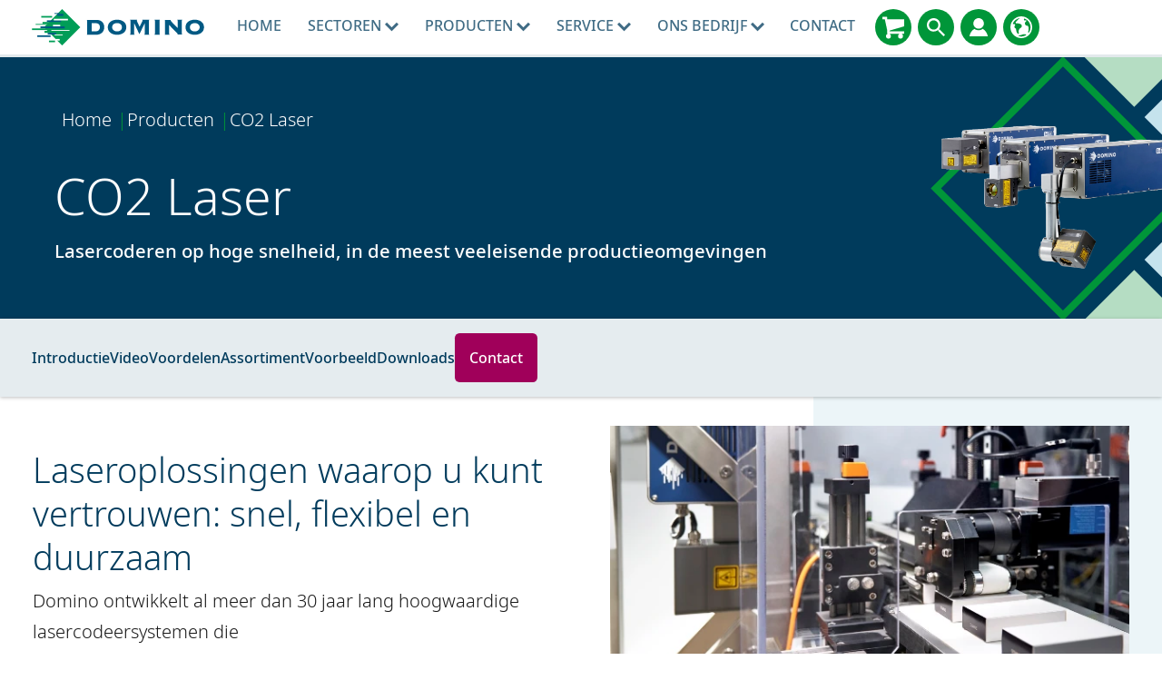

--- FILE ---
content_type: text/html; charset=utf-8
request_url: https://www.domino-printing.com/nl-nl/products/dx-series
body_size: 27626
content:
<!DOCTYPE html>
	<html lang="nl-NL" id="html" class="no-js">

	<head><meta charset="utf-8">
		<!-- Preload resources for faster page load -->
		<!-- <link rel="preload" href="/site-elements/css/styles.css" as="style" /> -->

		<!-- <link rel="preload" href="https://cdnjs.cloudflare.com/ajax/libs/jquery/1.11.3/jquery.min.js" as="script" /> -->
		<!-- <link rel="preload" href="/site-elements/js/cloudflare/jquery.min.js" as="script" /><link rel="preload" href="/site-elements/js/modernizr-custom.js" as="script" />-->
		<link rel="preload" href="/site-elements/fonts/glyphicons-regular-woff2.woff2" as="font" type="font/woff2" crossorigin="true" />
		<!-- <link rel="preload" href="https://cdn.jsdelivr.net/npm/notosans-fontface@1.3.0/fonts/NotoSans-Light.woff2" as="font" type="font/woff2" crossorigin="true" /><link rel="preload" href="https://cdn.jsdelivr.net/npm/notosans-fontface@1.3.0/fonts/NotoSans-LightItalic.woff2" as="font" type="font/woff2" crossorigin="true" /><link rel="preload" href="https://cdn.jsdelivr.net/npm/notosans-fontface@1.3.0/fonts/NotoSans-Medium.woff2" as="font" type="font/woff2" crossorigin="true" /> -->
		<link rel="preload" href="https://cdn.jsdelivr.net/npm/notosans-fontface@1.3.0/fonts/NotoSans-Regular.woff2" as="font" type="font/woff2" crossorigin="true" /><link rel="preload" href="https://cdn.jsdelivr.net/npm/notosans-fontface@1.3.0/fonts/NotoSans-Bold.woff2" as="font" type="font/woff2" crossorigin="true" />
		<!-- <link href="https://cdn.jsdelivr.net/npm/notosans-fontface@1.3.0/css/notosans-fontface-modern-allweight.min.css" rel="stylesheet" /> -->

		<script>
			window.dataLayer = window.dataLayer || [];
			var _paq = _paq || [];
			function gtag(){dataLayer.push(arguments);}
		</script>


		<!--<link rel="preload" href="//ajax.googleapis.com/ajax/libs/jquery/1.11.3/jquery.min.js" as="script" />-->
		<!--<link rel="preload" href="//cdnjs.cloudflare.com/ajax/libs/react/15.2.1/react.min.js?build=111164" as="script" />-->

		<meta http-equiv="X-UA-Compatible" content="IE=Edge" /><title>
	CO2-laserprinters en markeersystemen - Dx-Serie | Domino Benelux
</title>
    
    
    
    

    <meta name="GENERATOR" content="Contensis CMS Version 15.4" />


<meta name="viewport" content="width=device-width, initial-scale=1" /><link rel="icon" href="/favicon.ico" /><link href="/site-elements/css/styles.css?version=101646" rel="stylesheet" type="text/css" />
<link href="/site-elements/css/glyphicons.css?version=53345" rel="stylesheet" type="text/css" />
<link href="/site-elements/css/accessibility.css?version=100493" rel="stylesheet" type="text/css" />


		<!-- <script src="/site-elements/js/modernizr-custom.js"></script> -->

		<!--<script src="https://cdnjs.cloudflare.com/ajax/libs/jquery/1.11.3/jquery.min.js">-->
		<script src="/site-elements/js/cloudflare/jquery.min.js"></script>


				<script  type="text/javascript" src="/WebResource.axd?d=3gDf0X66qFuaFxmOVEzVZHBGxF7_6kpy8WhTTUpterOLl7jmsGflEVU8pzK1GPr2WfGSXCVmXLPFTwfkxRs3xitnQ9HeGaaakbb4jp-gtmdEQYPb0&amp;t=638913727615221086&amp;build=170167"></script>
		<script  type="text/javascript" src="/aspnet_client/Contensis/api/es6-promise.min.js?build=170167"></script>
		<script  type="text/javascript" src="/aspnet_client/Contensis/api/fetch.min.js?build=170167"></script>
		<script  type="text/javascript" src="/aspnet_client/Contensis/api/zengenti.contensis-client.js?build=170167"></script>

<script type="text/javascript">
//<![CDATA[

		(function() {Contensis = Contensis || {}; Contensis.currentUser = { Id: 0}; Contensis.currentContext = {}; Contensis.currentContext.page = { languageId: 25 }}());
		(function() {if (Zengenti && Zengenti.Contensis && Zengenti.Contensis.Client) { Zengenti.Contensis.Client.configure({ "rootUrl": "https://cms-domino-printing.cloud.contensis.com/", "accessToken":"QRnqRAnkVwyTHiDD7qmcXz7L8rGAeE0wrd9msCcCMuMoHccb", "versionStatus": "published", "projectId": "website" }); }}());

//]]>
</script><link rel='canonical' href='https://www.domino-printing.com/nl-nl/products/dx-series'></link>
<meta property='og:url' content='https://www.domino-printing.com/nl-nl/products/dx-series'>
<meta property='og:locale' content='nl-nl'>
<meta name='baidu-site-verification' content='tLhlM1p4fH'>
<link rel='alternate' href='https://www.domino-printing.com/en-gb/products/dx-series' hreflang='en-GB'></link>
<link rel='alternate' href='https://www.domino-printing.com/en/products/dx-series' hreflang='x-default'></link>
<link rel='alternate' href='https://www.domino-printing.com/en/products/dx-series' hreflang='en'></link>
<link rel='alternate' href='https://www.domino-printing.com/en-in/products/dx-series' hreflang='en-IN'></link>
<link rel='alternate' href='https://www.domino-printing.com/en-us/products/dx-series' hreflang='en-US'></link>
<link rel='alternate' href='https://www.domino-printing.com/en-ca/products/dx-series' hreflang='en-CA'></link>
<link rel='alternate' href='https://www.domino-printing.com/es/products/dx-series' hreflang='es'></link>
<link rel='alternate' href='https://www.domino-printing.com/es-es/products/dx-series' hreflang='es-ES'></link>
<link rel='alternate' href='https://www.domino-printing.com/es-mx/products/dx-series' hreflang='es-MX'></link>
<link rel='alternate' href='https://www.domino-printing.com/es-mx/products/dx-series' hreflang='es-US'></link>
<link rel='alternate' href='https://www.domino-printing.com/fr/products/laser' hreflang='fr'></link>
<link rel='alternate' href='https://www.domino-printing.com/fr-fr/products/laser' hreflang='fr-FR'></link>
<link rel='alternate' href='https://www.domino-printing.com/fr-ca/products/laser' hreflang='fr-CA'></link>
<link rel='alternate' href='https://www.domino-printing.com/ko/products/dx-series' hreflang='ko'></link>
<link rel='alternate' href='https://www.domino-printing.com/ko-kr/products/dx-series' hreflang='ko-KR'></link>
<link rel='alternate' href='https://www.domino-printing.com/nl/products/dx-series' hreflang='nl'></link>
<link rel='alternate' href='https://www.domino-printing.com/nl-nl/products/dx-series' hreflang='nl-NL'></link>
<link rel='alternate' href='https://www.domino-printing.com/pt/products/dx-series' hreflang='pt'></link>
<link rel='alternate' href='https://www.domino-printing.com/pt-pt/products/dx-series' hreflang='pt-PT'></link>
<link rel='alternate' href='https://www.domino-printing.com/sv/products/dx-series' hreflang='sv'></link>
<link rel='alternate' href='https://www.domino-printing.com/sv-se/products/dx-series' hreflang='sv-SE'></link>
<link rel='alternate' href='https://www.domino-printing.com/zh/products/dx-series' hreflang='zh'></link>
<link rel='alternate' href='https://www.domino-printing.com/zh-cn/products/dx-series' hreflang='zh-CN'></link>
<link rel='alternate' href='https://www.domino-printing.com/de-de/products/dx-series' hreflang='de-de'></link>
<link rel='alternate' href='https://www.domino-printing.com/de-de/products/dx-series' hreflang='de'></link>
<link rel='alternate' href='https://www.domino-printing.com/id/products/dx-series' hreflang='id'></link>
<meta name='description' content='Domino&#39;s CO2-lasermarkeersysteem (Dx-Serie) biedt permanente, hogesnelheidscodering op organische materialen zoals kunststof (PET, PP), glas, papier en karton.'>
<meta property='twitter:card' content='summary_large_image'>
<meta property='og:title' content='CO2-laserprinters en markeersystemen - Dx-Serie | Domino Benelux'>
<meta property='twitter:title' content='CO2-laserprinters en markeersystemen - Dx-Serie | Domino Benelux'>
<meta property='og:description' content='Domino&#39;s CO2-lasermarkeersysteem (Dx-Serie) biedt permanente, hogesnelheidscodering op organische materialen zoals kunststof (PET, PP), glas, papier en karton.'>
<meta property='twitter:description' content='Domino&#39;s CO2-lasermarkeersysteem (Dx-Serie) biedt permanente, hogesnelheidscodering op organische materialen zoals kunststof (PET, PP), glas, papier en karton.'>
<meta property='og:image:width' content='1900'>
<meta property='og:image:height' content='600'>
<meta property='og:image' content='https://www.domino-printing.com/image-library/products/Dx-Series/Dx-Series-banner-1900x600.x8885d363.jpg?f=webp'>
<meta property='twitter:image' content='https://www.domino-printing.com/image-library/products/Dx-Series/Dx-Series-banner-1900x600.x8885d363.jpg?f=webp'>
<!--
ControlID:Ctrlc58f8efaad914ae9bb71141e9acf44c8 of type CMS_API.WebUI.WebControls.RazorView has set the maximum duration to 3600 seconds
ControlID:Ctrlf9eef2f64a90464a9153a9a6b7b850f7 of type CMS_API.WebUI.WebControls.RazorView has set the maximum duration to 3600 seconds
ControlID:Ctrl47232f1a92794ddba727a22576771e5d of type CMS_API.WebUI.WebControls.RazorView has set the maximum duration to 3600 seconds
ControlID:Ctrl97107b755c9943ad952e8cd29ecd227d of type CMS_API.WebUI.WebControls.RazorView has set the maximum duration to 3600 seconds
ControlID:Ctrl3fe00ca725fd4fe7a3f19e318a2960e7 of type CMS_API.WebUI.WebControls.RazorView has set the maximum duration to 3600 seconds
ControlID:Ctrlc46508f7b269447bb8121a1671f6fa07 of type CMS_API.WebUI.WebControls.RazorView has set the maximum duration to 3600 seconds
ControlID:Ctrld6a14cac389a4414aca3d44b254b41b8 of type CMS_API.WebUI.WebControls.RazorView has set the maximum duration to 3600 seconds
ControlID:Ctrl01bc5f0d61de41d1a4a8191692d9881f of type CMS_API.WebUI.WebControls.RazorView has set the maximum duration to 3600 seconds
ControlID:Ctrlbd8e613241c24f1f969a5bf7480280ad of type CMS_API.WebUI.WebControls.RazorView has set the maximum duration to 3600 seconds
ControlID:Ctrla7723f79d69041228f6962a76364d069 of type CMS_API.WebUI.WebControls.RazorView has set the maximum duration to 3600 seconds
ControlID:Ctrle3155cde851545cdb1b989b45d170b9e of type CMS_API.WebUI.WebControls.RazorView has set the maximum duration to 3600 seconds
ControlID:Ctrl9a821dcd3f654a9eb6c2820959e3d3e3 of type CMS_API.WebUI.WebControls.RazorView has set the maximum duration to 3600 seconds
ControlID:Ctrldb31566a9f45404382daa381fc1dc22b of type CMS_API.WebUI.WebControls.RazorView has set the maximum duration to 3600 seconds
ControlID:Ctrl513452c75589426ea5e45f594624473b of type CMS_API.WebUI.WebControls.RazorView has set the maximum duration to 3600 seconds
ControlID:__Page of type ASP.dynamic_pages_product_series_aspx has set the maximum duration to 3600 seconds
Cache Enabled using rule ControlID:Ctrlc58f8efaad914ae9bb71141e9acf44c8 of type CMS_API.WebUI.WebControls.RazorView has set the maximum duration to 3600 seconds
Cache Page Render Time 14-1-2026 13:01:52

--><meta name="theme-color" content="#00608C" /><link rel="icon" sizes="192x192" href="/site-elements/images/DominoLogo-Icon.png" /></head>

	<body>
		<form method="post" action="/nl-nl/products/dx-series" id="form1" class="js-main-form">
<div class="aspNetHidden">
<input type="hidden" name="__VIEWSTATE" id="__VIEWSTATE" value="S3/gJCSWya8D6qowMH/lmAJDp3+ZuShvdaLjfEEaK1LvkwmpPUN6hc5q6IrnxcM7VU9lJpDY6hmPrleGJKxEpaOJsq4=" />
</div>


			<a href="#main-content-skip" class="skip-link js-pwk-skip-link">Skip to main content</a>
			<div class="off-canvas-wrap">
				<a class="exit-off-canvas js-exit-off-canvas"></a>
				
       

 
    <script>
    $('.alert-box .close').on("click",function(){ $(".alert-box").slideUp("slow");});   
    </script><noscript><p>Browser does not support script.</p></noscript>









    <script type="text/javascript">
       (function() {if (Zengenti && Zengenti.Contensis && Zengenti.Contensis.Client) { Zengenti.Contensis.Client.configure({ 'rootUrl': window.location.origin,  "accessToken":"QRnqRAnkVwyTHiDD7qmcXz7L8rGAeE0wrd9msCcCMuMoHccb", "versionStatus": "published", "projectId": "website" }); }}());
    </script><noscript><p>Browser does not support script.</p></noscript>





		<div class="off-canvas-menu off-canvas-menu--right">
          <div class="off-canvas-menu__inner">
            <a class="off-canvas-menu__close js-exit-off-canvas" href="#"><svg xmlns="http://www.w3.org/2000/svg" class="icon icon-cross"><use xlink:href="#icon-cross"></use></svg></a>

            <a class="off-canvas-menu__logo" href="/">
              <img src="/site-elements/images/logo.svg" alt="Domino UK Ltd" />
            </a>
          </div>
        </div>

<header class="site-header">
<div class="row">
<div class="columns">

    <a class="header__logo" href="https://www.domino-printing.com/nl-nl/" data-linktype="logo"> <img alt="Domino UK Ltd" src="/site-elements/images/logo.svg" /> </a>

        <nav class="main-nav js-add-off-canvas">
            <ul>
                        <li class="main-nav__item">
                                <a class="main-nav__link " href="/nl-nl/home.aspx" title="Industrieel printen | markeren" data-linktype="link">
                                    Home
                                </a>
                                                    </li>
                        <li class="main-nav__item">
                                <button type="button" class="main-nav__link main-nav__link--sub"
                                    title="sectoren"
                                    aria-expanded="false"
                                    aria-controls="nav-sectors-panel"
                                    aria-haspopup="true">
                                    sectoren
<svg xmlns="http://www.w3.org/2000/svg" class="icon icon-carousel-chevron-down"><use xlink:href="#icon-carousel-chevron-down"></use></svg>                                </button>
                                                            <div class="main-nav__panel">
                                    <div class="main-nav__panel__inner">
                                        <div class="row">                                            
                                                    <div class="large-12 columns">
                                                        <div class="header header--left">Coderen, markeren en etiketteren</div>
                                                    </div>
                                                    <div class="large-3 columns">
                                                        <a class="main-nav__block clearfix" level="2" href="/nl-nl/sectors/beauty-en-verzorging">
                                                            <img class='icon' fetchpriority='low' loading='lazy' src='/site-elements/images/icons/domino-set/svg/icons_beautyandgrooming-icon_charcoal.svg' alt='Beauty En Verzorging' />
                                                            <span class="label ">Beauty En Verzorging</span>                                                       
                                                        </a>
                                                    </div>
                                                    <div class="large-3 columns">
                                                        <a class="main-nav__block clearfix" level="2" href="/nl-nl/sectors/dranken">
                                                            <img class='icon' fetchpriority='low' loading='lazy' src='/site-elements/images/icons/domino-set/svg/icons_softdrinks-icon_charcoal.svg' alt='Dranken' />
                                                            <span class="label ">Dranken</span>                                                       
                                                        </a>
                                                    </div>
                                                    <div class="large-3 columns">
                                                        <a class="main-nav__block clearfix" level="2" href="/nl-nl/sectors/industrieel">
                                                            <img class='icon' fetchpriority='low' loading='lazy' src='/site-elements/images/icons/domino-set/svg/icons_industrial-icon_charcoal.svg' alt='Industrieel' />
                                                            <span class="label ">Industrieel</span>                                                       
                                                        </a>
                                                    </div>
                                                    <div class="large-3 columns">
                                                        <a class="main-nav__block clearfix" level="2" href="/nl-nl/sectors/gmp">
                                                            <img class='icon' fetchpriority='low' loading='lazy' src='/site-elements/images/icons/domino-set/svg/icons_lifesciences-icon_charcoal.svg' alt='Life Sciences' />
                                                            <span class="label ">Life Sciences</span>                                                       
                                                        </a>
                                                    </div>
                                                    <div class="large-3 columns">
                                                        <a class="main-nav__block clearfix" level="2" href="/nl-nl/sectors/tabaksindustrie">
                                                            <img class='icon' fetchpriority='low' loading='lazy' src='/site-elements/images/icons/domino-set/svg/icons_tobacco-icon_charcoal.svg' alt='Tabaksindustrie' />
                                                            <span class="label ">Tabaksindustrie</span>                                                       
                                                        </a>
                                                    </div>
                                                    <div class="large-3 columns">
                                                        <a class="main-nav__block clearfix" level="2" href="/nl-nl/sectors/voedingsmiddelen">
                                                            <img class='icon' fetchpriority='low' loading='lazy' src='/site-elements/images/icons/domino-set/svg/icons_food-icon_charcoal.svg' alt='Voedingsmiddelen' />
                                                            <span class="label ">Voedingsmiddelen</span>                                                       
                                                        </a>
                                                    </div>
                                                    <div class="large-12 columns">
                                                        <div class="header header--left">Digital Printing</div>
                                                    </div>
                                                    <div class="large-3 columns">
                                                        <a class="main-nav__block clearfix" level="2" href="/nl-nl/industries/digital-printing/label-printers">
                                                            <img class='icon' fetchpriority='low' loading='lazy' src='/site-elements/images/icons/domino-set/svg/icons_beverage-icon_charcoal.svg' alt='LabelPrinters' />
                                                            <span class="label ">LabelPrinters</span>                                                       
                                                        </a>
                                                    </div>
                                                    <div class="large-3 columns">
                                                        <a class="main-nav__block clearfix" level="2" href="/nl-nl/industries/digital-printing/golfkartonconverters">
                                                            <img class='icon' fetchpriority='low' loading='lazy' src='/site-elements/images/icons/domino-set/svg/icons_baked_carton-icon_charcoal.svg' alt='Golfkartonconverters' />
                                                            <span class="label ">Golfkartonconverters</span>                                                       
                                                        </a>
                                                    </div>
                                                    <div class="large-3 columns">
                                                        <a class="main-nav__block clearfix" level="2" href="/nl-nl/industries/digital-printing/security-printers">
                                                            <img class='icon' fetchpriority='low' loading='lazy' src='/site-elements/images/icons/domino-set/svg/icons-digitalprintingpress-securityprinters-icon-charcoal.svg' alt='Beveiligingsprinters' />
                                                            <span class="label ">Beveiligingsprinters</span>                                                       
                                                        </a>
                                                    </div>
                                                    <div class="large-3 columns">
                                                        <a class="main-nav__block clearfix" level="2" href="/nl-nl/industries/digital-printing/digital-printing.aspx">
                                                            <img class='icon' fetchpriority='low' loading='lazy' src='/site-elements/images/icons/domino-set/svg/icons-digitalprintingpress-packagingconverter-icon-charcoal.svg' alt='Andere' />
                                                            <span class="label ">Andere</span>                                                       
                                                        </a>
                                                    </div>
                                        </div>                     
                                    </div>
                                </div>
                        </li>
                        <li class="main-nav__item">
                                <a class="main-nav__link main-nav__link--sub" href="/nl-nl/products/domino-products.aspx" title="producten">
                                    producten
<svg xmlns="http://www.w3.org/2000/svg" class="icon icon-carousel-chevron-down"><use xlink:href="#icon-carousel-chevron-down"></use></svg>                                </a>
                                                            <div class="main-nav__panel">
                                    <div class="main-nav__panel__inner">
                                        <div class="row">                                            
                                                    <div class="large-12 columns">
                                                        <div class="header header--left">Coderen, markeren en etiketteren</div>
                                                    </div>
                                                    <div class="large-3 columns">
                                                        <a class="main-nav__block clearfix" level="2" href="/nl-nl/products/product-printing.aspx">
                                                            <img class='icon' fetchpriority='low' loading='lazy' src='/site-elements/images/icons/domino-set/svg/icons-productprinting-icon-charcoal.svg' alt='Printen op producten | coderen' />
                                                            <span class="label ">Printen op producten</span>                                                       
                                                        </a>
                                                    </div>
                                                    <div class="large-3 columns">
                                                        <a class="main-nav__block clearfix" level="2" href="/nl-nl/products/case-printing.aspx">
                                                            <img class='icon' fetchpriority='low' loading='lazy' src='/site-elements/images/icons/domino-set/svg/icons-caseprinting-icon-charcoal.svg' alt='Dozen printers | omdozen traceren' />
                                                            <span class="label ">Printen op dozen</span>                                                       
                                                        </a>
                                                    </div>
                                                    <div class="large-3 columns">
                                                        <a class="main-nav__block clearfix" level="2" href="/nl-nl/products/pallets-etiketteren">
                                                            <img class='icon' fetchpriority='low' loading='lazy' src='/site-elements/images/icons/domino-set/svg/icons-palletprinting-icon-charcoal.svg' alt='Printen op pallets' />
                                                            <span class="label ">Printen op pallets</span>                                                       
                                                        </a>
                                                    </div>
                                                    <div class="large-3 columns">
                                                        <a class="main-nav__block clearfix" level="2" href="/nl-nl/products/r-series">
                                                            <img class='icon' fetchpriority='low' loading='lazy' src='/site-elements/images/icons/domino-set/svg/icons-product-r-series.svg' alt='Vision Inspectiesysteem' />
                                                            <span class="label ">Vision Inspectiesysteem</span>                                                       
                                                        </a>
                                                    </div>
                                                    <div class="large-3 columns">
                                                        <a class="main-nav__block clearfix" level="2" href="/nl-nl/products/sectoroplossingen">
                                                            <img class='icon' fetchpriority='low' loading='lazy' src='/site-elements/images/icons/domino-set/svg/icons-product-print-apply-m230ipalletlabeller-icon-charcoal.svg' alt='Sector Solutions' />
                                                            <span class="label ">Sectoroplossingen</span>                                                       
                                                        </a>
                                                    </div>
                                                    <div class="large-3 columns">
                                                        <a class="main-nav__block clearfix" level="2" href="/nl-nl/products/verbruiksartikelen">
                                                            <img class='icon' fetchpriority='low' loading='lazy' src='/site-elements/images/icons/domino-set/svg/icons_dairy_plasticbottle-icon_charcoal.svg' alt='Verbruiksartikelen' />
                                                            <span class="label ">Verbruiksartikelen</span>                                                       
                                                        </a>
                                                    </div>
                                                    <div class="large-3 columns">
                                                        <a class="main-nav__block clearfix" level="2" href="/nl-nl/products/software/coding-automation">
                                                            <img class='icon' fetchpriority='low' loading='lazy' src='/site-elements/images/icons/domino-set/svg/icons-product-software-automation-charcoal.svg' alt='Automation' />
                                                            <span class="label ">Automation</span>                                                       
                                                        </a>
                                                    </div>
                                                    <div class="large-3 columns">
                                                        <a class="main-nav__block clearfix" level="2" href="/nl-nl/products/serialisation/serialisation.aspx">
                                                            <img class='icon' fetchpriority='low' loading='lazy' src='/site-elements/images/icons/domino-set/svg/icons-serialisation-charcoal.svg' alt='Serialisatie' />
                                                            <span class="label ">Serialisatie</span>                                                       
                                                        </a>
                                                    </div>
                                                    <div class="large-12 columns">
                                                        <div class="header header--left">Digital Printing</div>
                                                    </div>
                                                    <div class="large-3 columns">
                                                        <a class="main-nav__block clearfix" level="3" href="/nl-nl/products/digital-printing-products/digital-printing-products.aspx">
                                                            <img class='icon' fetchpriority='low' loading='lazy' src='/site-elements/images/icons/domino-set/svg/icons-dp-combined-charcoal.svg' alt='Producten voor digital printing' />
                                                            <span class="label ">Producten voor digital printing</span>                                                       
                                                        </a>
                                                    </div>
                                        </div>                     
                                    </div>
                                </div>
                        </li>
                        <li class="main-nav__item">
                                <a class="main-nav__link main-nav__link--sub" href="/nl-nl/domino-services/services.aspx" title="Service">
                                    Service
<svg xmlns="http://www.w3.org/2000/svg" class="icon icon-carousel-chevron-down"><use xlink:href="#icon-carousel-chevron-down"></use></svg>                                </a>
                                                            <div class="main-nav__panel">
                                    <div class="main-nav__panel__inner">
                                        <div class="row">                                            
                                                    <div class="large-12 columns">
                                                        <div class="header header--left">Services</div>
                                                    </div>
                                                    <div class="large-3 columns">
                                                        <a class="main-nav__block clearfix" level="2" href="/nl-nl/services/training-van-domino">
                                                            <img class='icon' fetchpriority='low' loading='lazy' src='/site-elements/images/icons/svg-services/trainingacademy-icon-charcoal.svg' alt='Training Services' />
                                                            <span class="label ">Training van Domino</span>                                                       
                                                        </a>
                                                    </div>
                                                    <div class="large-3 columns">
                                                        <a class="main-nav__block clearfix" level="2" href="/nl-nl/services/service-en-ondersteuning">
                                                            <img class='icon' fetchpriority='low' loading='lazy' src='/site-elements/images/icons/svg-services/services-icon-charcoal.svg' alt='Service en Ondersteuning' />
                                                            <span class="label ">Service en Ondersteuning</span>                                                       
                                                        </a>
                                                    </div>
                                                    <div class="large-3 columns">
                                                        <a class="main-nav__block clearfix" level="2" href="/nl-nl/services/oem-diensten">
                                                            <img class='icon' fetchpriority='low' loading='lazy' src='/site-elements/images/icons/svg-services/oem_services_charcoal.svg' alt='OEM-diensten' />
                                                            <span class="label ">OEM-diensten</span>                                                       
                                                        </a>
                                                    </div>
                                                    <div class="large-3 columns">
                                                        <a class="main-nav__block clearfix" level="2" href="/nl-nl/services/industrieel-leasen">
                                                            <img class='icon' fetchpriority='low' loading='lazy' src='/site-elements/images/icons/svg-services/financial-services-charcoal.svg' alt='Industrieel leasen' />
                                                            <span class="label ">Industrieel leasen</span>                                                       
                                                        </a>
                                                    </div>
                                                    <div class="large-12 columns">
                                                        <div class="header header--left">Oplossingen</div>
                                                    </div>
                                                    <div class="large-3 columns">
                                                        <a class="main-nav__block clearfix" level="2" href="/nl-nl/services/2d-codes">
                                                            <img class='icon' fetchpriority='low' loading='lazy' src='/site-elements/images/icons/domino-set/svg/icons-serialisation-charcoal.svg' alt='2D-Codes' />
                                                            <span class="label ">2D-Codes</span>                                                       
                                                        </a>
                                                    </div>
                                                    <div class="large-3 columns">
                                                        <a class="main-nav__block clearfix" level="2" href="/nl-nl/services/domino-cloud">
                                                            <img class='icon' fetchpriority='low' loading='lazy' src='/site-elements/images/icons/svg-services/dominocloud_services_charcoal.svg' alt='Domino Cloud' />
                                                            <span class="label ">Domino Cloud</span>                                                       
                                                        </a>
                                                    </div>
                                        </div>                     
                                    </div>
                                </div>
                        </li>
                        <li class="main-nav__item">
                                <button type="button" class="main-nav__link main-nav__link--sub"
                                    title="Ons bedrijf"
                                    aria-expanded="false"
                                    aria-controls="nav-sectors-panel"
                                    aria-haspopup="true">
                                    Ons bedrijf
<svg xmlns="http://www.w3.org/2000/svg" class="icon icon-carousel-chevron-down"><use xlink:href="#icon-carousel-chevron-down"></use></svg>                                </button>
                                                            <div class="main-nav__panel">
                                    <div class="main-nav__panel__inner">
                                        <div class="row">                                            
                                                    <div class="large-3 columns">
                                                        <a class="main-nav__block clearfix" level="2" href="/nl-nl/company/about-domino">
                                                            <img class='icon' fetchpriority='low' loading='lazy' src='/site-elements/images/icons/domino-set/svg/icons-about-us-charcoal.svg' alt='Over Domino' />
                                                            <span class="label ">Over Domino</span>                                                       
                                                        </a>
                                                    </div>
                                                    <div class="large-3 columns">
                                                        <a class="main-nav__block clearfix" level="2" href="/nl-nl/careers/domino-benelux">
                                                            <img class='icon' fetchpriority='low' loading='lazy' src='/site-elements/images/icons/domino-set/svg/icons-careers-charcoal.svg' alt='Vacatures' />
                                                            <span class="label ">Vacatures</span>                                                       
                                                        </a>
                                                    </div>
                                                    <div class="large-3 columns">
                                                        <a class="main-nav__block clearfix" level="2" href="/nl-nl/company/corporate-social-responsibility">
                                                            <img class='icon' fetchpriority='low' loading='lazy' src='/site-elements/images/icons/domino-set/svg/icons-world-charcoal.svg' alt='Maatschappelijk verantwoord ondernemen' />
                                                            <span class="label ">Maatschappelijk verantwoord ondernemen</span>                                                       
                                                        </a>
                                                    </div>
                                                    <div class="large-3 columns">
                                                        <a class="main-nav__block clearfix" level="2" href="/nl-nl/blog/blog.aspx">
                                                            <img class='icon' fetchpriority='low' loading='lazy' src='/site-elements/images/icons/domino-set/svg/icons-blog-charcoal.svg' alt='Blog' />
                                                            <span class="label ">Blog</span>                                                       
                                                        </a>
                                                    </div>
                                                    <div class="large-3 columns">
                                                        <a class="main-nav__block clearfix" level="2" href="/nl-nl/case-studies/case-studies.aspx">
                                                            <img class='icon' fetchpriority='low' loading='lazy' src='/site-elements/images/icons/domino-set/svg/customertestimonials-charcoal.svg' alt='Klantervaringen' />
                                                            <span class="label ">Klantervaringen</span>                                                       
                                                        </a>
                                                    </div>
                                                    <div class="large-3 columns">
                                                        <a class="main-nav__block clearfix" level="2" href="/nl-nl/news-and-events/event-listing.aspx">
                                                            <img class='icon' fetchpriority='low' loading='lazy' src='/site-elements/images/icons/domino-set/svg/icons-events-charcoal.svg' alt='Evenementen' />
                                                            <span class="label ">Evenementen</span>                                                       
                                                        </a>
                                                    </div>
                                                    <div class="large-3 columns">
                                                        <a class="main-nav__block clearfix" level="2" href="/nl-nl/e-news.aspx">
                                                            <img class='icon' fetchpriority='low' loading='lazy' src='/site-elements/images/icons/domino-set/svg/icons-e-news-charcoal.svg' alt='E-News aanmelden' />
                                                            <span class="label ">E-News aanmelden</span>                                                       
                                                        </a>
                                                    </div>
                                                    <div class="large-3 columns">
                                                        <a class="main-nav__block clearfix" level="2" href="/nl-nl/news-and-events/news.aspx">
                                                            <img class='icon' fetchpriority='low' loading='lazy' src='/site-elements/images/icons/domino-set/svg/news-charcoal.svg' alt='Nieuws' />
                                                            <span class="label ">Nieuws</span>                                                       
                                                        </a>
                                                    </div>
                                        </div>                     
                                    </div>
                                </div>
                        </li>
                        <li class="main-nav__item">
                                <a class="main-nav__link " href="/nl-nl/contact-us/contact.aspx" title="contact">
                                    contact
                                </a>
                                                    </li>

            </ul>
        </nav>



<div class="header__links">






<a class="header__links__link" href="https://store.buydomino.com" target="_blank" title="BuyDomino">
  <svg xmlns="http://www.w3.org/2000/svg" class="icon icon-shopping-cart" alt="BuyDomino" role="img">
  	<title>BuyDomino</title>	
  	<use xmlns:xlink="http://www.w3.org/1999/xlink" xlink:href="#icon-shopping-cart"></use>
  </svg>
</a>
<a class="header__links__link js-inline-popup" href="#" data-mfp-src="#search-popup" title="Zoek">
  <svg xmlns="http://www.w3.org/2000/svg" class="icon icon-search" role="img" alt="Zoek" aria-label="Zoek">
  	<title>Zoek</title>	
  	<use xmlns:xlink="http://www.w3.org/1999/xlink" xlink:href="#icon-search"></use>
  </svg>
</a>
<a class="header__links__link js-inline-popup" href="#" data-mfp-src="#account-popup" title="Account">
  <svg xmlns="http://www.w3.org/2000/svg" class="icon icon-account" role="img" alt="Account" aria-label="Account">
	<title>Account</title>	
  	<use xmlns:xlink="http://www.w3.org/1999/xlink" xlink:href="#icon-account"></use>
  </svg>
</a>

<a class="header__links__link js-inline-popup" href="#" data-mfp-src="#country-lang-selector" title="Veranderen van regio">
  <svg xmlns="http://www.w3.org/2000/svg" role="img" alt="Veranderen van regio" class="icon icon-globe">
    <title>Veranderen van regio</title>
    <use xmlns:xlink="http://www.w3.org/1999/xlink" xlink:href="#icon-globe"></use>
  </svg>
</a>

<a class="header__links__link header__links__link--menu js-right-off-canvas-toggle" href="#" title="Menu">
  <svg xmlns="http://www.w3.org/2000/svg" class="icon icon-menu" role="img" alt="Menu" aria-label="Menu">
  	<title>Menu</title>
  	<use xmlns:xlink="http://www.w3.org/1999/xlink" xlink:href="#icon-menu"></use>
  </svg>
</a>




</div>
    <div class="search popup mfp-hide" id="search-popup" role="dialog" aria-labelledby="search-dialog-title">
      <p id="search-dialog-title" class="visuallyhidden">Zoek</p>
      <p id="search-dialog-desc" class="visuallyhidden">Zoeken naar product of trefwoord...</p>

      <div class="input-field input-field--placeholder input-field--inline">
        <input id="txtSiteSearch" name="txtSiteSearch" type="text" /> 
        <label for="txtSiteSearch">Zoeken naar product of trefwoord...</label> 
        <input id="btnSiteSearch" formnovalidate="formnovalidate" name="btnSiteSearch" type="submit" class="btn btn--fill btn--secondary" value="Zoek" />
      </div>
    </div>  

<script defer>
document.getElementById('txtSiteSearch').addEventListener('keypress', function(e) {
    var key = e.which || e.keyCode; // Get the key code
    if (key === 13) { // Check if the key is Enter (13)
        document.getElementById('btnSiteSearch').click(); // Trigger the button click
        e.preventDefault(); // Prevent default action
    }
});
</script><noscript><p>Browser does not support script.</p></noscript>
                <div class="account popup mfp-hide" id="account-popup" role="dialog" aria-labelledby="account-dialog-title">
                      <p id="account-dialog-title" class="header account__header text-center"><strong>Access Your User Account</strong></p>

                  <div class="row">
                        <div class="large-6 columns">
                          <p class="account__title"><a class="account__link" href="https://store.buydomino.com">BuyDomino</a></p>
                          <p class="account__desc">Welkom op BuyDomino, uw online webwinkel voor verbruiksartikelen en onderdelen van Domino.</p>
                        </div>
                        <div class="large-6 columns">
                          <p class="account__title"><a class="account__link" href="https://mydomino.domino-printing.com/home">MyDomino</a></p>
                          <p class="account__desc">Registreer voor toegang Domino's Extranet</p>
                        </div>
                        <div class="large-6 columns">
                          <p class="account__title"><a class="account__link" href="https://ulmysds.com/customers/domino.aspx">SDS</a></p>
                          <p class="account__desc">Toegang Veiligheidsinformatiebladen voor Domino inkten en linten</p>
                        </div>
                  </div>
                </div>


    <div class="country-region popup mfp-hide" id="country-lang-selector" role="dialog" aria-labelledby="country-lang-selector-title">        
        
    <section class="section">
        <div class="row text-center visible-for-medium-up">
            <div class="medium-8 large-6 medium-centered columns">  
                <div class="header">Choose your country or region</div>                                            
            </div>
        </div>
        
        <div class="row">
            <div class="medium-12 large-8 columns">
                <div class="row margin-top40">
                    <div class="medium-12">
                        <div class="header header--primary">Europe</div>
                    </div>
                    <div class="medium-4 large-3 columns">
                        <img role="presentation" src="[data-uri]" alt="flag-be" class="flag flag-be" />
                        <a data-cookie="nl-be" href="https://www.domino-printing.com/nl-be/home.aspx">Belgium</a>
                    </div>
                    <div class="medium-4 large-3 columns">
                        <img role="presentation" src="[data-uri]" alt="flag-de" class="flag flag-de" />
                        <a data-cookie="de-de" href="https://www.domino-printing.com/de-de/home.aspx">Deutschland</a>
                    </div>
                    <div class="medium-4 large-3 columns">
                        <img role="presentation" src="[data-uri]" alt="flag-es" class="flag flag-es" />
                        <a data-cookie="es-es" href="https://www.domino-printing.com/es-es/home.aspx">España</a>
                    </div>
                    <div class="medium-4 large-3 columns">
                        <img role="presentation" src="[data-uri]" alt="flag-fr" class="flag flag-fr" />
                        <a data-cookie="fr-fr" href="https://www.domino-printing.com/fr-fr/home.aspx">France</a>
                    </div>
                    <div class="medium-4 large-3 columns">
                        <img role="presentation"  src="[data-uri]" alt="flag-nl" class="flag flag-nl" />
                        <a data-cookie="nl-nl" href="https://www.domino-printing.com/nl-nl/home.aspx">Netherlands</a>
                    </div>
                    <div class="medium-4 large-3 columns">
                        <img role="presentation"  src="[data-uri]" alt="flag-pt" class="flag flag-pt" />
                        <a data-cookie="pt-pt" href="https://www.domino-printing.com/pt-pt/home.aspx">Portugal</a>
                    </div>
                    <div class="medium-4 large-3 columns">
                        <img role="presentation"  src="[data-uri]" alt="flag-se" class="flag flag-se" />
                        <a data-cookie="sv-se" href="https://www.domino-printing.com/sv-se/home.aspx">Sverige</a>
                    </div>
                    <div class="medium-4 large-3 columns">
                        <img src="[data-uri]" alt="flag-gb" class="flag flag-gb" />
                        <a role="presentation"  data-cookie="en-gb" href="https://www.domino-printing.com/en-gb/home.aspx">United Kingdom</a>
                    </div>                    
                </div>
            
                
                <div class="row margin-top40">
                    <div class="medium-12">
                        <div class="header header--primary">Asia and India</div>
                    </div>
                    <div class="medium-4 large-3 columns">
                        <img role="presentation"  src="[data-uri]" alt="flag-cn" class="flag flag-cn" />
                        <a data-cookie="zh-cn" href="https://www.domino.com.cn/zh-cn/home.aspx">中国 / China</a>
                    </div>
                    <div class="medium-4 large-3 columns">
                        <img role="presentation"  src="[data-uri]" alt="flag-in" class="flag flag-in" />
                        <a data-cookie="en-in" href="https://www.domino-printing.com/en-in/home.aspx">India</a>
                    </div>
                    <div class="medium-4 large-3 columns">
                        <img role="presentation"  src="[data-uri]" alt="flag-id" class="flag flag-id" />
                        <a data-cookie="id" href="https://www.domino-printing.com/id/home.aspx">Indonesia</a>
                    </div>
                    <div class="medium-4 large-3 columns">
                        <img role="presentation"  src="[data-uri]" alt="flag-kr" class="flag flag-kr" />
                        <a role="presentation"  data-cookie="ko-kr" href="https://www.domino-printing.com/ko-kr/home.aspx">대한민국 / Korea</a>
                    </div>
                    <div class="medium-4 large-3 columns">
                        <img role="presentation"  src="[data-uri]" alt="flag-th" class="flag flag-th" />
                        <a data-cookie="th-th" href="https://www.domino-printing.com/th-th/home.aspx">เมืองไทย / Thailand</a>
                    </div>
            
                </div>

                <div class="row margin-top40">
                    <div class="medium-12">
                        <div class="header header--primary">Americas</div>
                    </div>
                    <div class="medium-4 large-3 columns">
                        <img role="presentation"  src="[data-uri]" alt="flag-ca" class="flag flag-ca" />
                        <a data-cookie="en-ca" href="https://www.domino-printing.com/en-ca/home.aspx">Canada</a>
                    </div>
                    <div class="medium-4 large-3 columns">
                        <img role="presentation"  src="[data-uri]" alt="flag-mx" class="flag flag-mx" />
                        <a data-cookie="es-mx" href="https://www.domino-printing.com/es-mx/home.aspx">Mexico</a>
                    </div>
                    <div class="medium-4 large-3 columns">
                        <img role="presentation"  src="[data-uri]" alt="flag-us" class="flag flag-us" />
                        <a data-cookie="en-us" href="https://www.domino-printing.com/en-us/home.aspx">USA</a>
                    </div>            
                </div>

                <div class="row margin-top40">
                    <div class="medium-12">
                        <div class="header header--primary">Middle East & Africa</div>
                    </div>
                    <div class="medium-4 large-3 columns">
                        <img role="presentation"  src="[data-uri]" alt="flag-ae" class="flag flag-ae" />
                        <a data-cookie="en-ae" href="https://www.domino-printing.com/en-ae/home.aspx">UAE</a>
                    </div>
            
                </div>
            </div>
            <div class="medium-12 large-4 columns large-text-right margin-top40">
                <p><strong>By language</strong></p>
                <p><a data-cookie="id" href="https://www.domino-printing.com/id/home.aspx">Bahasa Indonesia</a></p>
                <p><a data-cookie="de" href="https://www.domino-printing.com/de/home.aspx">Deutsch</a></p>
                <p><a data-cookie="en" href="https://www.domino-printing.com/en/home.aspx">English</a></p>
                <p><a data-cookie="es" href="https://www.domino-printing.com/es/home.aspx">Español</a></p>
                <p><a data-cookie="fr" href="https://www.domino-printing.com/fr/home.aspx">Français</a></p>
                <p><a data-cookie="nl" href="https://www.domino-printing.com/nl/home.aspx">Nederlandse</a></p>
                <p><a data-cookie="pt" href="https://www.domino-printing.com/pt/home.aspx">Português</a></p>
                <p><a data-cookie="sv" href="https://www.domino-printing.com/sv-se/home.aspx">Svenska</a></p>
                <p><a data-cookie="zh" href="https://www.domino.com.cn/zh/home.aspx">中国</a></p>
                <p><a data-cookie="ko" href="https://www.domino-printing.com/ko/home.aspx">한국</a></p>
                <p><a data-cookie="th" href="https://www.domino-printing.com/th-th/home.aspx">ไทย</a></p>
                
                
                
                
            </div>
        </div>
    </section>
    <script>        
        document.querySelectorAll('a[data-cookie]').forEach(function(link) {
            link.addEventListener('click', function(e) {
                e.preventDefault();
                var set = this.getAttribute("data-cookie");
                var d = new Date();
                d.setTime(d.getTime() + (30 * 24 * 60 * 60 * 1000));
                var expires = "expires=" + d.toUTCString();
                document.cookie = "userSelectedLocation=" + set + ";" + expires + ";path=/";
                window.location.href = this.getAttribute("href");
            });
        });
    </script><noscript><p>Browser does not support script.</p></noscript>

    </div>

</div>
</div>
</header>
<main id="main-content-skip">


    <link rel="stylesheet" type="text/css" href="/site-elements/css/components/hero-banner-focused-component.css" />
    <div id="page_banner" class="hero-banner__wrapper">
      <div class="row hero-banner__frame">
        <div class="hero-banner__text">
          <nav aria-label="Breadcrumb">
            <ul class="breadcrumbs" itemscope itemtype="http://schema.org/BreadcrumbList">
              <li itemprop="itemListElement" itemscope itemtype="http://schema.org/ListItem">
                  <a itemprop="item" class="breadcrumb__item" href="/nl-nl/home.aspx">
                      <div itemprop="name">Home</div>
                  </a>
                  <meta itemprop="position" content="1" />
                  <div class="breadcrumb__separator">|</div>
              </li>
              <li itemprop="itemListElement" itemscope itemtype="http://schema.org/ListItem">
                  <a itemprop="item" class="breadcrumb__item" href="/nl-nl/products/domino-products.aspx">
                      <div itemprop="name">Producten</div>
                  </a>
                  <meta itemprop="position" content="2" />
                  <div class="breadcrumb__separator">|</div>
              </li>
              <li itemprop="itemListElement" itemscope itemtype="http://schema.org/ListItem">
                  <div class="breadcrumb__item__current" aria-current="page">
                      <div itemprop="name">CO2 Laser</div>
                  </div>
                  <meta itemprop="position" content="3" />
              </li>
            </ul>
          </nav>
          <h1 class='hero-banner__heading'>CO2 Laser</h1><h2 class='hero-banner__subheading'>Lasercoderen op hoge snelheid, in de meest veeleisende productieomgevingen</h2>
        </div>
        <div class="hero-banner__diamondWrapper">
          <div class="hero-banner__diamondContainer">
            <div class="diamond diamondTop"></div>
            <div class="diamond diamondMiddle"></div>
            <div class="diamond diamondMiddle"></div>
            <div class="diamond featureDiamond overlay">
              <img loading="eager" fetchpriority=high alt="Dx-Series printheads + beamdeliveries-web" src="/image-library/code-gallery/Dx-Series/Dx-Series-printheads-beamdeliveries-web.x8dbeb1f9.png?f=webp" />
            </div>
            <div class="diamond diamondMiddle"></div>
            <div class="diamond diamondBottom"></div>
          </div>
        </div>
      </div>
    </div>
        <link rel="stylesheet" type="text/css" href="/site-elements/css/components/secondary-menu-component.css" />
        <div class="secondary-nav-wrapper js-secondary-nav">
            <div class="secondary-nav__frame">
                        <a class="secondary-nav__navitem" href="#47223704">Introductie</a>
                        <a class="secondary-nav__navitem" href="#36983089">Video</a>
                        <a class="secondary-nav__navitem" href="#4088828">Voordelen</a>
                        <a class="secondary-nav__navitem" href="#24465389">Assortiment</a>
                                    <a class="secondary-nav__navitem" href="#60423153">Voorbeeld</a>
                                    <a class="secondary-nav__navitem" href="#downloadsSection">Downloads</a>
                <a href="/nl-nl/contact-us/contact.aspx" class="secondary-nav__navbutton">Contact</a>
            </div>
        </div>
                    <div id="47223704">
                                <link rel="stylesheet" type="text/css" href="/site-elements/css/components/intro-block-component.css" />
        <div class="intro-block-wrapper row">
            <div class="intro-block__images-wrapper">
                <div class="intro-block__image-blocks">
                    <div class="intro-block__image-section">
                        <img role="presentation" loading="lazy" src="/image-library/code-gallery/Dx-Series/Dx660i/Dx-Seriesi-on-card-box-line-codegallery.xdfa1484b.jpg?w=600&amp;h=400&amp;crop=600,300,0,45&amp;f=webp" alt="Dx-Seriesi on card box line-codegallery" />
                                            </div>
                                        <div class="intro-block__image-section">
                        <img role="presentation" loading="lazy" src="/image-library/code-gallery/Dx-Series/Dx-Series-coding-on-snack-bar-codegallery.x29ff5927.jpg?w=600&amp;h=454&amp;crop=600,300,0,83&amp;f=webp" alt="Dx-Series coding on snack bar-codegallery" />
                                            </div>
                </div>
            </div>
            <div class="intro-block__text">
<h2>Laseroplossingen waarop u kunt vertrouwen: snel, flexibel en duurzaam</h2>                <p>Domino ontwikkelt al meer dan 30 jaar lang hoogwaardige lasercodeersystemen die<br>bekend staan om hun kwaliteit en duurzaamheid. Onze nieuwste CO2-lasercodeersystemen profiteren van de meest recente innovaties en aandacht voor detail. Ze integreren naadloos in productieomgevingen. Vereenvoudigen de installatie, de bediening en het onderhoud. Ook zijn ze een superieure oplossing voor het coderen van producten.</p>
<p>Met de <strong>Dx-Serie</strong> heeft u alles voor de codeervereisten van uw productieomgeving. <strong>Dx-Serie</strong> lasers voldoen aan de GS1-normen en ondersteunen de verschuiving naar grotere, meer complexe machineleesbare 2D-codes, waaronder QR-codes powered by GS1.</p>
<p>De <strong>Dx-Serie</strong> is de geavanceerde, toekomstbestendige opvolger van de CO2-laserreeks uit de <strong>D-Serie</strong>.</p>
            </div>
        </div>

                    </div>
                    <div id="36983089">
                    <section class="section single-col text-center section--white">
	<div class="small-12 medium-10 large-7 medium-centered column">
			<h2 class="section-title">Ontdek de kracht en het potentieel</h2>
	</div>
<div class="row">
	<div class="column medium-12 body-txt">
        <div class="column wistia_responsive_padding wistia_video">
            <div class="single-col__video">
            <script src="https://domino-na.wistia.com/medias/da433qhv76.jsonp" async></script><noscript><p>Browser does not support script.</p></noscript>
                <div class="wistia_responsive_padding" style="padding:56.25% 0 0 0;position:relative;">
                    <div class="wistia_responsive_wrapper" style="height:100%;left:0;position:absolute;top:0;width:100%;">
                        <span class="wistia_embed wistia_async_da433qhv76 popover=true popoverAnimateThumbnail=true videoFoam=true" style="display:inline-block;height:100%;width:100%;position:relative;">&nbsp;</span>
                    </div>
                </div>
            </div>
        </div>
        <script>
            var loadWistia = window.loadWistia || (function(){
                if(typeof window.loadWistia == 'function') return;
            	var l = false;
                return function(){
                    if(!l) dataLayer.push({'event':'gtm_load_wistia_assets'});
                    l= true;
                    //FIX for: when user press left/right arrow and there is a video on page it opens video
                    document.addEventListener('keydown', (event) => { 
                        if (event.key === 'ArrowLeft' || event.key === 'ArrowRight') {
                            event.preventDefault();
                        }                        
                    });
                };   
            })();
           loadWistia();
          
        </script><noscript><p>Browser does not support script.</p></noscript>

	</div>
</div>
</section>

                    </div>
                    <div id="4088828" class="js-sn-section">     
                    			<link rel="stylesheet" type="text/css" href="/site-elements/css/components/multi-column-content-component.css" />
			<section class="multi-column-wrapper">
				<div class="row">
					<div class="multi-column-heading">
						<h2>Geavanceerde lasertechnologie en Domino-expertise</h2>
					</div>
				<div class="multi-column__frame">
						<div class="multi-column__content">
								<div class="multi-column__content-image">
									<img role="presentation" src="/image-library/code-gallery/Dx-Series/Dx260i-Dx360i-printheads-beamdeliveries-codegallery.xcf287824.jpg?w=630&amp;h=420&amp;crop=500,420,35,0&amp;f=webp" alt="Dx260i - Dx360i printheads + beamdeliveries-codegallery" />
								</div>
															<div class="multi-column__content-text">
											<h3>Voor integratie in de productielijn</h3>
									<p>Meer dan 50 standaardopties voor beam delivery, een 360&deg; draaibare scankop en opties voor aanpassing aan specifieke behoeften.</p>
<p>Naadloze integratie in ERP-, WMS- en MES-systemen.</p>
<p>Webinterface en eenvoudige bediening via een intu&iuml;tieve HMI.</p>									<div class="multi-column__content-link">
									</div>
								</div>
						</div>
						<div class="multi-column__content">
								<div class="multi-column__content-image">
									<img role="presentation" src="/image-library/products/Dx-Series/Bev-animation-500x500.xc1f37708.png?crop=500,420,0,0&amp;f=webp" alt="Bev animation-500x500" />
								</div>
															<div class="multi-column__content-text">
											<h3>Voor prestaties</h3>
									<p>Geavanceerd codeeralgoritme verhoogt de snelheid met wel 30%, zonder afbreuk te doen aan de superieure codeerkwaliteit.</p>
<p>Opties voor <a href="/nl-nl/products/software/coding-automation">codeerautomatisering</a>, de <a href="/nl-nl/products/machine-vision/r-serie-vison-systeem">vision inspectiesystemen van de R-Serie</a> en de vrijwel realtime monitoring en diagnostiek op afstand via <a href="/nl-nl/services/domino-cloud">Domino's cloudservices</a> zorgen dat alleen perfect gecodeerde producten in de leveringsketen terechtkomen.</p>									<div class="multi-column__content-link">
									</div>
								</div>
						</div>
						<div class="multi-column__content">
								<div class="multi-column__content-image">
									<img role="presentation" src="/image-library/code-gallery/Dx-Series/Dx360i/Dx-Series-PET-bottle-fullwet-500x500.x61fa4033.jpg?crop=500,420,0,16&amp;f=webp" alt="Dx-Series PET bottle full+wet-500x500" />
								</div>
															<div class="multi-column__content-text">
											<h3>Voor veeleisende omgevingen</h3>
									<p>Stoffige, natte en plakkerige omgevingen zijn geen probleem met IP54/IP65-printkoppen en een IP55-controller.</p>
<p>Goede prestaties bij een omgevingstemperatuur van 45&deg;C.</p>									<div class="multi-column__content-link">
									</div>
								</div>
						</div>
						<div class="multi-column__content">
								<div class="multi-column__content-image">
									<img role="presentation" src="/image-library/products/Dx-Series/Domino-DPX-Extraction-Range-500x500.xec682f5d.jpg?crop=500,400,0,56&amp;f=webp" alt="Domino DPX Extraction Range-500x500" />
								</div>
															<div class="multi-column__content-text">
											<h3>Voor een complete lasercodeeroplossing</h3>
									<p>Veiligheid is van het hoogste belang bij de bediening van lasersystemen: we ondersteunen u met de correcte installatie, inclusief laserbeveiliging en het voorkomen van toegang tot werkende systemen.</p>
<p>Domino's DPX -afzuigsystemen verwijderen deeltjes uit het lasercodeerproces die de apparatuur beschadigen en de kwaliteit van de codes verminderen."</p>									<div class="multi-column__content-link">
									</div>
								</div>
						</div>
				</div>
				</div>
				</section>

                    </div>
                    <div id="24465389" class="js-sn-section">
                            <link rel="stylesheet" type="text/css" href="/site-elements/css/components/product-range-comparison.css" />
    <section id="productComparisonComponent" class="section productComparison js_domino_comparison_module section--concrete">
        <div class="row">
            <div class="productComparison__headerRow">
                <div class="productComparison__headerTitle compare-table__header">Reeks vergelijken
</div>
                    <div class="slider-arrow-left">
                        <img src="/site-elements/images/icons/png/icon-carousel-chevron-left-grey.png" class="slider-arrow" alt="slider-left-arrow" />
                    </div>
                        <a class="productComparison__productSection" onclick="openModal('modal-product1');" data-product-identifier="1">
                            <div class="productComparison__productSection--text">
                                <p class="product-tile__header ">Dx260i</p>
                                <p class="product-tile__desc">Flexibele, betrouwbare en efficiënte laser van 20 watt</p>
                            </div>
                            <div class="productComparison__productSection--image">
                                <img class="product-tile__image" src="/image-library/products/Dx-Series/Dx260i/Dx260i-Thumbnail.x821a4462.png?f=webp" alt="" />
                            </div>
                        </a>
                            <div class="product__modal--parent" id="modal-product1">
                                <div class="row product__modal">
                                    <div class="product__modal--frame">
                                        <div onclick="closeModal('modal-product1');" class="product__modal--close-wrapper">
                                            <div class="product__modal--close">
                                                <span class="x-line line-1"></span>
                                                <span class="x-line line-2"></span>
                                            </div>
                                        </div>
                                        <div class="product__modal--product">
                                        <img src="/image-library/products/Dx-Series/Dx260i/Dx260i-Thumbnail.x821a4462.png?f=webp" alt="" />
                                        <div class="product__modal--details">
                                            <nav aria-label="Breadcrumb" class="product__modal--breadcrumbs">
                                                <ul itemscope itemtype="http://schema.org/BreadcrumbList">
                                                <li itemprop="itemListElement" itemscope itemtype="http://schema.org/ListItem">
                                                    <a itemprop="item" href="/nl-nl/products/domino-products.aspx">
                                                        <span itemprop="name">Producten</span>
                                                    </a>
                                                    <meta itemprop="position" content="1" />
                                                </li>
                                                <span>|</span>
                                                <li itemprop="itemListElement" itemscope itemtype="http://schema.org/ListItem">
                                                    <span aria-current="page" itemprop="item">
                                                        <span itemprop="name">CO2 Laser</span>
                                                    </span>
                                                    <meta itemprop="position" content="2" />
                                                </li>
                                                <span>|</span>
                                                <li itemprop="itemListElement" itemscope itemtype="http://schema.org/ListItem">
                                                    <span itemprop="item">
                                                        <span itemprop="name">Dx260i</span>
                                                    </span>
                                                    <meta itemprop="position" content="3" />
                                                </li>
                                                </ul>
                                            </nav>
                                            <h2>Dx260i</h2>
                                            <h3>Flexibele, betrouwbare en efficiënte laser van 20 watt</h3>
                                            <nav class="product__modal--navbar">
                                                    <a href="#" data-content="overview">
                                                        Overzicht
                                                    </a>
                                                                                                                                                                                                    <a href="#" data-content="support">
                                                        Ondersteuning
                                                    </a>
                                                                                                    <a href="#" data-content="gallery">
                                                        Voorbeeld
                                                    </a>
                                                                                                    <a class="enquiry-form" href="/nl-nl/contact-us/contact.aspx" data-content="enquire">
                                                        Aanvraag
                                                    </a>
                                            </nav>
                                            <div class="product__modal--content">
                                                    <div class="content-section" data-content-section="overview">
                                                        <p>De <strong>Dx260i</strong> werkt met dezelfde geavanceerde technologie en functies als de <strong>Dx360i </strong>en <strong>Dx660i</strong> codeersystemen met hoger wattage. Een geweldige oplossing voor toepassingen die permanente codes in hoge resolutie vereisen op organische materialen zoals plastic (PET, PP), papier en karton. Met zijn veelzijdige codeercapaciteiten, waaronder tekst, machineleesbare codes, illustraties en logo's, plus extra functies zoals realtime klokfuncties, tellers en serialisatiedata, voldoet de <strong>Dx260i</strong> aan uiteenlopende markeervereisten. Het laservermogen van 20 watt is vooral geschikt voor toepassingen met kleinere code-inhoud, lagere productielijnsnelheden of ondergronden die eenvoudig te coderen zijn. Een nauwkeurige en flexibele oplossing, die heldere en betrouwbare markeringen produceert om de traceerbaarheid en kwaliteit van producten te verzekeren.</p>
<p>De <strong>Dx260i</strong> is de geavanceerde, toekomstbestendige opvolger van de <a href="/nl-nl/products/legacy/d120i">D120i</a>.</p>
                                                    </div>
                                                                                                                                                                                                    <div class="content-section" data-content-section="support">
                                                                <div class="download--container">
                                                                    <span class="glyphicons glyphicons-download-alt"></span>
                                                                    <a target="_blank" href='/resources/Dutch/Products/Brochures/Dx-Serie/Dx260i-Dx360i-Product-Brochure-NL.pdf'>Dx260i Dx360i Product Brochure NL (477KB)</a>
                                                                </div>
                                                    </div>

                                                    <div class="content-section" data-content-section="gallery">
                                                            <section class="section">
        <div class="row">
            <div class="medium-10 large-8 medium-centered columns">
                <h2 class="section-title">Voorbeeld</h2>
                <div class="js-popup-gallery row">
                        <a class="medium-3 small-6 columns" href="/image-library/code-gallery/Dx-Series/Dx260i/Dx260-IP65-printheadlarge-field-scanheadshort-mount-codegallery.x935e9b5f.jpg?w=900&amp;h=900&amp;f=webp&amp;q=80" title="">
                            <img loading="lazy" alt="Dx260_IP65 printhead+large field scanhead+short mount-codegallery" src="/image-library/code-gallery/Dx-Series/Dx260i/Dx260-IP65-printheadlarge-field-scanheadshort-mount-codegallery.x935e9b5f.jpg?w=200&amp;h200&amp;q=60&amp;f=webp" />
                        </a> 
                        <a class="medium-3 small-6 columns" href="/image-library/code-gallery/Dx-Series/Dx260i/Dx260i-IP54-printhead-highspeed-scanhead-shortmount-codegallery.xf16ef3d4.jpg?w=900&amp;h=900&amp;f=webp&amp;q=80" title="">
                            <img loading="lazy" alt="Dx260i_IP54 printhead + highspeed scanhead + shortmount-codegallery" src="/image-library/code-gallery/Dx-Series/Dx260i/Dx260i-IP54-printhead-highspeed-scanhead-shortmount-codegallery.xf16ef3d4.jpg?w=200&amp;h200&amp;q=60&amp;f=webp" />
                        </a> 
                        <a class="medium-3 small-6 columns" href="/image-library/code-gallery/Dx-Series/Dx360i/Dx260i-Dx360i-printheads-beamdeliveries-codegallery.x1e3a3dd3.jpg?w=900&amp;h=900&amp;f=webp&amp;q=80" title="">
                            <img loading="lazy" alt="Dx260i - Dx360i printheads + beamdeliveries-codegallery" src="/image-library/code-gallery/Dx-Series/Dx360i/Dx260i-Dx360i-printheads-beamdeliveries-codegallery.x1e3a3dd3.jpg?w=200&amp;h200&amp;q=60&amp;f=webp" />
                        </a> 
                        <a class="medium-3 small-6 columns" href="/image-library/code-gallery/Dx-Series/Dx-Series-barcode-on-label-codegallery.x22cb365a.jpg?w=900&amp;h=900&amp;f=webp&amp;q=80" title="">
                            <img loading="lazy" alt="Dx-Series barcode on label-codegallery" src="/image-library/code-gallery/Dx-Series/Dx-Series-barcode-on-label-codegallery.x22cb365a.jpg?w=200&amp;h200&amp;q=60&amp;f=webp" />
                        </a> 
                        <a class="medium-3 small-6 columns" href="/image-library/code-gallery/Dx-Series/Dx660i/Dx-Series-yogurt-pot-codegallery.xca6a66da.jpg?w=900&amp;h=900&amp;f=webp&amp;q=80" title="">
                            <img loading="lazy" alt="Dx-Series yogurt pot-codegallery" src="/image-library/code-gallery/Dx-Series/Dx660i/Dx-Series-yogurt-pot-codegallery.xca6a66da.jpg?w=200&amp;h200&amp;q=60&amp;f=webp" />
                        </a> 
                        <a class="medium-3 small-6 columns" href="/image-library/code-gallery/Dx-Series/Dx-Series-coding-on-snack-bar-codegallery.x29ff5927.jpg?w=900&amp;h=900&amp;f=webp&amp;q=80" title="">
                            <img loading="lazy" alt="Dx-Series coding on snack bar-codegallery" src="/image-library/code-gallery/Dx-Series/Dx-Series-coding-on-snack-bar-codegallery.x29ff5927.jpg?w=200&amp;h200&amp;q=60&amp;f=webp" />
                        </a> 
                        <a class="medium-3 small-6 columns" href="/image-library/code-gallery/Dx-Series/Dx-Series-beverage-bottle-label-codegallery.x518130f8.jpg?w=900&amp;h=900&amp;f=webp&amp;q=80" title="">
                            <img loading="lazy" alt="Dx-Series beverage bottle label-codegallery" src="/image-library/code-gallery/Dx-Series/Dx-Series-beverage-bottle-label-codegallery.x518130f8.jpg?w=200&amp;h200&amp;q=60&amp;f=webp" />
                        </a> 
                        <a class="medium-3 small-6 columns" href="/image-library/code-gallery/Dx-Series/Dx260i/Dx-Series-beer-bottle-label-codegallery.x4ecb9d79.jpg?w=900&amp;h=900&amp;f=webp&amp;q=80" title="">
                            <img loading="lazy" alt="Dx-Series beer bottle label-codegallery" src="/image-library/code-gallery/Dx-Series/Dx260i/Dx-Series-beer-bottle-label-codegallery.x4ecb9d79.jpg?w=200&amp;h200&amp;q=60&amp;f=webp" />
                        </a> 
                        <a class="medium-3 small-6 columns" href="/image-library/code-gallery/Dx-Series/Dx660i/Dx-Seriesi-on-card-box-line-codegallery.xdfa1484b.jpg?w=900&amp;h=900&amp;f=webp&amp;q=80" title="">
                            <img loading="lazy" alt="Dx-Series on card box line-codegallery" src="/image-library/code-gallery/Dx-Series/Dx660i/Dx-Seriesi-on-card-box-line-codegallery.xdfa1484b.jpg?w=200&amp;h200&amp;q=60&amp;f=webp" />
                        </a> 
                </div> 
            </div>
        </div>
    </section>

                                                    </div>

                                                <div class="content-section" data-content-section="enquire">
                                                    <p>Ik breng u naar onze contactpagina...</p>
                                                </div>
                                            </div>
                                        </div>
                                        </div>
                                    </div>
                                </div>
                            </div>
                        <a class="productComparison__productSection" onclick="openModal('modal-product2');" data-product-identifier="2">
                            <div class="productComparison__productSection--text">
                                <p class="product-tile__header ">Dx360i</p>
                                <p class="product-tile__desc">Laser van 30 watt voor permanente traceerbaarheid met uitmuntende kwaliteit codes </p>
                            </div>
                            <div class="productComparison__productSection--image">
                                <img class="product-tile__image" src="/image-library/products/Dx-Series/Dx360i/Dx360i-Thumbnail.x4533b938.png?f=webp" alt="" />
                            </div>
                        </a>
                            <div class="product__modal--parent" id="modal-product2">
                                <div class="row product__modal">
                                    <div class="product__modal--frame">
                                        <div onclick="closeModal('modal-product2');" class="product__modal--close-wrapper">
                                            <div class="product__modal--close">
                                                <span class="x-line line-1"></span>
                                                <span class="x-line line-2"></span>
                                            </div>
                                        </div>
                                        <div class="product__modal--product">
                                        <img src="/image-library/products/Dx-Series/Dx360i/Dx360i-Thumbnail.x4533b938.png?f=webp" alt="" />
                                        <div class="product__modal--details">
                                            <nav aria-label="Breadcrumb" class="product__modal--breadcrumbs">
                                                <ul itemscope itemtype="http://schema.org/BreadcrumbList">
                                                <li itemprop="itemListElement" itemscope itemtype="http://schema.org/ListItem">
                                                    <a itemprop="item" href="/nl-nl/products/domino-products.aspx">
                                                        <span itemprop="name">Producten</span>
                                                    </a>
                                                    <meta itemprop="position" content="1" />
                                                </li>
                                                <span>|</span>
                                                <li itemprop="itemListElement" itemscope itemtype="http://schema.org/ListItem">
                                                    <span aria-current="page" itemprop="item">
                                                        <span itemprop="name">CO2 Laser</span>
                                                    </span>
                                                    <meta itemprop="position" content="2" />
                                                </li>
                                                <span>|</span>
                                                <li itemprop="itemListElement" itemscope itemtype="http://schema.org/ListItem">
                                                    <span itemprop="item">
                                                        <span itemprop="name">Dx360i</span>
                                                    </span>
                                                    <meta itemprop="position" content="3" />
                                                </li>
                                                </ul>
                                            </nav>
                                            <h2>Dx360i</h2>
                                            <h3>Laser van 30 watt voor permanente traceerbaarheid met uitmuntende kwaliteit codes </h3>
                                            <nav class="product__modal--navbar">
                                                    <a href="#" data-content="overview">
                                                        Overzicht
                                                    </a>
                                                                                                                                                                                                    <a href="#" data-content="support">
                                                        Ondersteuning
                                                    </a>
                                                                                                    <a href="#" data-content="gallery">
                                                        Voorbeeld
                                                    </a>
                                                                                                    <a class="enquiry-form" href="/nl-nl/contact-us/contact.aspx" data-content="enquire">
                                                        Aanvraag
                                                    </a>
                                            </nav>
                                            <div class="product__modal--content">
                                                    <div class="content-section" data-content-section="overview">
                                                        <p>De <strong>Dx360i</strong> is een ideale oplossing voor verschillende in-line printvereisten voor het aanbrengen van permanente traceerbaarheidscodes op uw producten en verpakkingen. Hij verwerkt alles van eenvoudige datumcodes tot complexe codes zoals 1D- en 2D-codes op organische materialen, waaronder plastic (PET, PP), glas, papier en karton. Ideaal voor toepassingen in de dranken-, voedingsmiddelen- en farmaceutische industrie. Hij voldoet aan de Industrie 4.0-normen, dus is bij uitstek geschikt voor de snelle productielijnen van vandaag en integreert naadloos in productiemachines. Opties voor geautomatiseerd etiketbeheer en monitoring en diagnostiek op afstand via Domino's cloudservices beperken tussenkomst van operators, fouten en downtime.</p>
<p>De <strong>Dx360i</strong> is de geavanceerde, toekomstbestendige opvolger van de <a href="/nl-nl/products/legacy/d320i">D320i</a>.</p>
                                                    </div>
                                                                                                                                                                                                    <div class="content-section" data-content-section="support">
                                                                <div class="download--container">
                                                                    <span class="glyphicons glyphicons-download-alt"></span>
                                                                    <a target="_blank" href='/resources/Dutch/Products/Brochures/Dx-Serie/Dx260i-Dx360i-Product-Brochure-NL.pdf'>Dx260i Dx360i Product Brochure NL (477KB)</a>
                                                                </div>
                                                    </div>

                                                    <div class="content-section" data-content-section="gallery">
                                                            <section class="section">
        <div class="row">
            <div class="medium-10 large-8 medium-centered columns">
                <h2 class="section-title">Voorbeeld</h2>
                <div class="js-popup-gallery row">
                        <a class="medium-3 small-6 columns" href="/image-library/code-gallery/Dx-Series/Dx-Series-barcode-on-label-codegallery.x22cb365a.jpg?w=900&amp;h=900&amp;f=webp&amp;q=80" title="">
                            <img loading="lazy" alt="Dx-Series barcode on label-codegallery" src="/image-library/code-gallery/Dx-Series/Dx-Series-barcode-on-label-codegallery.x22cb365a.jpg?w=200&amp;h200&amp;q=60&amp;f=webp" />
                        </a> 
                        <a class="medium-3 small-6 columns" href="/image-library/code-gallery/Dx-Series/Dx660i/Dx-Series-yogurt-pot-codegallery.xca6a66da.jpg?w=900&amp;h=900&amp;f=webp&amp;q=80" title="">
                            <img loading="lazy" alt="Dx-Series yogurt pot-codegallery" src="/image-library/code-gallery/Dx-Series/Dx660i/Dx-Series-yogurt-pot-codegallery.xca6a66da.jpg?w=200&amp;h200&amp;q=60&amp;f=webp" />
                        </a> 
                        <a class="medium-3 small-6 columns" href="/image-library/code-gallery/Dx-Series/Dx-Series-coding-on-snack-bar-codegallery.x29ff5927.jpg?w=900&amp;h=900&amp;f=webp&amp;q=80" title="">
                            <img loading="lazy" alt="Dx-Series coding on snack bar-codegallery" src="/image-library/code-gallery/Dx-Series/Dx-Series-coding-on-snack-bar-codegallery.x29ff5927.jpg?w=200&amp;h200&amp;q=60&amp;f=webp" />
                        </a> 
                        <a class="medium-3 small-6 columns" href="/image-library/code-gallery/Dx-Series/Dx-Series-cardboard-box-pharma-codegallery.xd29864d4.jpg?w=900&amp;h=900&amp;f=webp&amp;q=80" title="">
                            <img loading="lazy" alt="Dx-Series cardboard box pharma-codegallery" src="/image-library/code-gallery/Dx-Series/Dx-Series-cardboard-box-pharma-codegallery.xd29864d4.jpg?w=200&amp;h200&amp;q=60&amp;f=webp" />
                        </a> 
                        <a class="medium-3 small-6 columns" href="/image-library/code-gallery/Dx-Series/Dx-Series-beverage-bottle-label-codegallery.x518130f8.jpg?w=900&amp;h=900&amp;f=webp&amp;q=80" title="">
                            <img loading="lazy" alt="Dx-Series beverage bottle label-codegallery" src="/image-library/code-gallery/Dx-Series/Dx-Series-beverage-bottle-label-codegallery.x518130f8.jpg?w=200&amp;h200&amp;q=60&amp;f=webp" />
                        </a> 
                        <a class="medium-3 small-6 columns" href="/image-library/code-gallery/Dx-Series/Dx660i/Dx-Seriesi-on-card-box-line-codegallery.xdfa1484b.jpg?w=900&amp;h=900&amp;f=webp&amp;q=80" title="">
                            <img loading="lazy" alt="Dx-Seriesi on card box line-codegallery" src="/image-library/code-gallery/Dx-Series/Dx660i/Dx-Seriesi-on-card-box-line-codegallery.xdfa1484b.jpg?w=200&amp;h200&amp;q=60&amp;f=webp" />
                        </a> 
                        <a class="medium-3 small-6 columns" href="/image-library/code-gallery/Dx-Series/Dx660i/Dx-Series-PET-bottle-fullwet-codegallery.x2b6d7e2f.jpg?w=900&amp;h=900&amp;f=webp&amp;q=80" title="">
                            <img loading="lazy" alt="Dx-Series PET bottle full+wet-codegallery" src="/image-library/code-gallery/Dx-Series/Dx660i/Dx-Series-PET-bottle-fullwet-codegallery.x2b6d7e2f.jpg?w=200&amp;h200&amp;q=60&amp;f=webp" />
                        </a> 
                        <a class="medium-3 small-6 columns" href="/image-library/code-gallery/Dx-Series/Dx260i/Dx-Series-beer-bottle-label-codegallery.x4ecb9d79.jpg?w=900&amp;h=900&amp;f=webp&amp;q=80" title="">
                            <img loading="lazy" alt="Dx-Series beer bottle label-codegallery" src="/image-library/code-gallery/Dx-Series/Dx260i/Dx-Series-beer-bottle-label-codegallery.x4ecb9d79.jpg?w=200&amp;h200&amp;q=60&amp;f=webp" />
                        </a> 
                        <a class="medium-3 small-6 columns" href="/image-library/code-gallery/Dx-Series/Dx360i/Dx360i-IP54-printhead-highspeed-scanhead-shortmount-codegallery.x1e42e894.jpg?w=900&amp;h=900&amp;f=webp&amp;q=80" title="">
                            <img loading="lazy" alt="Dx360i_IP54 printhead + highspeed scanhead + shortmount-codegallery" src="/image-library/code-gallery/Dx-Series/Dx360i/Dx360i-IP54-printhead-highspeed-scanhead-shortmount-codegallery.x1e42e894.jpg?w=200&amp;h200&amp;q=60&amp;f=webp" />
                        </a> 
                        <a class="medium-3 small-6 columns" href="/image-library/code-gallery/Dx-Series/Dx660i/dx-series-corks2-codegallery.JPG.x2e28f588.png?w=900&amp;h=900&amp;f=webp&amp;q=80" title="">
                            <img loading="lazy" alt="corks2-codegallery.JPG" src="/image-library/code-gallery/Dx-Series/Dx660i/dx-series-corks2-codegallery.JPG.x2e28f588.png?w=200&amp;h200&amp;q=60&amp;f=webp" />
                        </a> 
                        <a class="medium-3 small-6 columns" href="/image-library/code-gallery/Dx-Series/Dx360i/Dx360i-IP65-printhead-large-field-scanhead-shortmount-codegallery.xe66f0d3c.jpg?w=900&amp;h=900&amp;f=webp&amp;q=80" title="">
                            <img loading="lazy" alt="Dx360i_IP65 printhead +large field scanhead + shortmount-codegallery" src="/image-library/code-gallery/Dx-Series/Dx360i/Dx360i-IP65-printhead-large-field-scanhead-shortmount-codegallery.xe66f0d3c.jpg?w=200&amp;h200&amp;q=60&amp;f=webp" />
                        </a> 
                        <a class="medium-3 small-6 columns" href="/image-library/code-gallery/Dx-Series/Dx-Series-glass-bottle-empty-codegallery.x00841a27.jpg?w=900&amp;h=900&amp;f=webp&amp;q=80" title="">
                            <img loading="lazy" alt="Dx-Series glass bottle empty-codegallery" src="/image-library/code-gallery/Dx-Series/Dx-Series-glass-bottle-empty-codegallery.x00841a27.jpg?w=200&amp;h200&amp;q=60&amp;f=webp" />
                        </a> 
                </div> 
            </div>
        </div>
    </section>

                                                    </div>

                                                <div class="content-section" data-content-section="enquire">
                                                    <p>Ik breng u naar onze contactpagina...</p>
                                                </div>
                                            </div>
                                        </div>
                                        </div>
                                    </div>
                                </div>
                            </div>
                        <a class="productComparison__productSection" onclick="openModal('modal-product3');" data-product-identifier="3">
                            <div class="productComparison__productSection--text">
                                <p class="product-tile__header ">Dx660i</p>
                                <p class="product-tile__desc">Laser van 60 watt met geavanceerde technologie</p>
                            </div>
                            <div class="productComparison__productSection--image">
                                <img class="product-tile__image" src="/image-library/products/Dx-Series/Dx660i/Dx660i-Thumbnail.x77cd6d27.png?f=webp" alt="" />
                            </div>
                        </a>
                            <div class="product__modal--parent" id="modal-product3">
                                <div class="row product__modal">
                                    <div class="product__modal--frame">
                                        <div onclick="closeModal('modal-product3');" class="product__modal--close-wrapper">
                                            <div class="product__modal--close">
                                                <span class="x-line line-1"></span>
                                                <span class="x-line line-2"></span>
                                            </div>
                                        </div>
                                        <div class="product__modal--product">
                                        <img src="/image-library/products/Dx-Series/Dx660i/Dx660i-Thumbnail.x77cd6d27.png?f=webp" alt="" />
                                        <div class="product__modal--details">
                                            <nav aria-label="Breadcrumb" class="product__modal--breadcrumbs">
                                                <ul itemscope itemtype="http://schema.org/BreadcrumbList">
                                                <li itemprop="itemListElement" itemscope itemtype="http://schema.org/ListItem">
                                                    <a itemprop="item" href="/nl-nl/products/domino-products.aspx">
                                                        <span itemprop="name">Producten</span>
                                                    </a>
                                                    <meta itemprop="position" content="1" />
                                                </li>
                                                <span>|</span>
                                                <li itemprop="itemListElement" itemscope itemtype="http://schema.org/ListItem">
                                                    <span aria-current="page" itemprop="item">
                                                        <span itemprop="name">CO2 Laser</span>
                                                    </span>
                                                    <meta itemprop="position" content="2" />
                                                </li>
                                                <span>|</span>
                                                <li itemprop="itemListElement" itemscope itemtype="http://schema.org/ListItem">
                                                    <span itemprop="item">
                                                        <span itemprop="name">Dx660i</span>
                                                    </span>
                                                    <meta itemprop="position" content="3" />
                                                </li>
                                                </ul>
                                            </nav>
                                            <h2>Dx660i</h2>
                                            <h3>Laser van 60 watt met geavanceerde technologie</h3>
                                            <nav class="product__modal--navbar">
                                                    <a href="#" data-content="overview">
                                                        Overzicht
                                                    </a>
                                                                                                                                                                                                    <a href="#" data-content="support">
                                                        Ondersteuning
                                                    </a>
                                                                                                    <a href="#" data-content="gallery">
                                                        Voorbeeld
                                                    </a>
                                                                                                    <a class="enquiry-form" href="/nl-nl/contact-us/contact.aspx" data-content="enquire">
                                                        Aanvraag
                                                    </a>
                                            </nav>
                                            <div class="product__modal--content">
                                                    <div class="content-section" data-content-section="overview">
                                                        <p>Met zijn laservermogen van 60 watt is de <strong>Dx660i</strong> de beste keuze voor complexe, grote codes, hoge productielijnsnelheden en lastige ondergronden zoals glas of PET. Traceerbaarheid, namaakbestrijding, steeds meer interactie met de klant, afvalvermindering en de overstap naar duurzame oplossingen &ndash; met het <strong>Dx660i</strong> CO2-lasercodeersysteem heeft u een toekomstbestendige oplossing voor de codeervereisten van uw productieomgeving. <strong>Dx-Serie</strong> lasers voldoen aan de GS1-normen en ondersteunen de verschuiving naar grotere, meer complexe machineleesbare 2D-codes, waaronder QR-codes powered by GS1. Opties voor geautomatiseerd etiketbeheer en monitoring en diagnostiek op afstand via Domino's cloudservices beperken tussenkomst van operators, fouten en downtime.</p>
<p>De <strong>Dx660i</strong> is de geavanceerde, toekomstbestendige opvolger van de <a href="/nl-nl/products/legacy/d620i">D620i</a>.</p>
                                                    </div>
                                                                                                                                                                                                    <div class="content-section" data-content-section="support">
                                                                <div class="download--container">
                                                                    <span class="glyphicons glyphicons-download-alt"></span>
                                                                    <a target="_blank" href='/resources/Dutch/Products/Brochures/Dx-Serie/Dx660i-Product-Brochure-NL.pdf'>Dx660i Product Brochure NL (501KB)</a>
                                                                </div>
                                                    </div>

                                                    <div class="content-section" data-content-section="gallery">
                                                            <section class="section">
        <div class="row">
            <div class="medium-10 large-8 medium-centered columns">
                <h2 class="section-title">Voorbeeld</h2>
                <div class="js-popup-gallery row">
                        <a class="medium-3 small-6 columns" href="/image-library/code-gallery/Dx-Series/Dx660i/Dx-Seriesi-on-card-box-line-codegallery.xdfa1484b.jpg?w=900&amp;h=900&amp;f=webp&amp;q=80" title="">
                            <img loading="lazy" alt="Dx-Seriesi on card box line-codegallery" src="/image-library/code-gallery/Dx-Series/Dx660i/Dx-Seriesi-on-card-box-line-codegallery.xdfa1484b.jpg?w=200&amp;h200&amp;q=60&amp;f=webp" />
                        </a> 
                        <a class="medium-3 small-6 columns" href="/image-library/code-gallery/Dx-Series/Dx-Series-glass-bottle-empty-codegallery.x00841a27.jpg?w=900&amp;h=900&amp;f=webp&amp;q=80" title="">
                            <img loading="lazy" alt="Dx-Series glass bottle empty-codegallery" src="/image-library/code-gallery/Dx-Series/Dx-Series-glass-bottle-empty-codegallery.x00841a27.jpg?w=200&amp;h200&amp;q=60&amp;f=webp" />
                        </a> 
                        <a class="medium-3 small-6 columns" href="/image-library/code-gallery/Dx-Series/Dx-Series-coding-on-snack-bar-codegallery.x29ff5927.jpg?w=900&amp;h=900&amp;f=webp&amp;q=80" title="">
                            <img loading="lazy" alt="Dx-Series coding on snack bar-codegallery" src="/image-library/code-gallery/Dx-Series/Dx-Series-coding-on-snack-bar-codegallery.x29ff5927.jpg?w=200&amp;h200&amp;q=60&amp;f=webp" />
                        </a> 
                        <a class="medium-3 small-6 columns" href="/image-library/code-gallery/Dx-Series/Dx-Series-cardboard-box-pharma-codegallery.xd29864d4.jpg?w=900&amp;h=900&amp;f=webp&amp;q=80" title="">
                            <img loading="lazy" alt="Dx-Series cardboard box pharma-codegallery" src="/image-library/code-gallery/Dx-Series/Dx-Series-cardboard-box-pharma-codegallery.xd29864d4.jpg?w=200&amp;h200&amp;q=60&amp;f=webp" />
                        </a> 
                        <a class="medium-3 small-6 columns" href="/image-library/code-gallery/Dx-Series/Dx-Series-beverage-bottle-label-codegallery.x518130f8.jpg?w=900&amp;h=900&amp;f=webp&amp;q=80" title="">
                            <img loading="lazy" alt="Dx-Series beverage bottle label-codegallery" src="/image-library/code-gallery/Dx-Series/Dx-Series-beverage-bottle-label-codegallery.x518130f8.jpg?w=200&amp;h200&amp;q=60&amp;f=webp" />
                        </a> 
                        <a class="medium-3 small-6 columns" href="/image-library/code-gallery/Dx-Series/Dx360i/Dx-Series-beer-bottle-label-codegallery.x4cd65fcf.jpg?w=900&amp;h=900&amp;f=webp&amp;q=80" title="">
                            <img loading="lazy" alt="Dx-Series beer bottle label-codegallery" src="/image-library/code-gallery/Dx-Series/Dx360i/Dx-Series-beer-bottle-label-codegallery.x4cd65fcf.jpg?w=200&amp;h200&amp;q=60&amp;f=webp" />
                        </a> 
                        <a class="medium-3 small-6 columns" href="/image-library/code-gallery/Dx-Series/Dx660i/D-Series-CO2-laser-coding-on-industrial-glass-codegallery.xf53f5502.jpg?w=900&amp;h=900&amp;f=webp&amp;q=80" title="">
                            <img loading="lazy" alt="D-Series CO2 laser coding on industrial glass-codegallery" src="/image-library/code-gallery/Dx-Series/Dx660i/D-Series-CO2-laser-coding-on-industrial-glass-codegallery.xf53f5502.jpg?w=200&amp;h200&amp;q=60&amp;f=webp" />
                        </a> 
                        <a class="medium-3 small-6 columns" href="/image-library/code-gallery/Dx-Series/Dx660i/Dx-Series-PET-bottle-fullwet-codegallery.x2b6d7e2f.jpg?w=900&amp;h=900&amp;f=webp&amp;q=80" title="">
                            <img loading="lazy" alt="Dx-Series PET bottle full+wet-codegallery" src="/image-library/code-gallery/Dx-Series/Dx660i/Dx-Series-PET-bottle-fullwet-codegallery.x2b6d7e2f.jpg?w=200&amp;h200&amp;q=60&amp;f=webp" />
                        </a> 
                        <a class="medium-3 small-6 columns" href="/image-library/code-gallery/Dx-Series/Dx660i/dx-series-corks2-codegallery.JPG.x2e28f588.png?w=900&amp;h=900&amp;f=webp&amp;q=80" title="">
                            <img loading="lazy" alt="corks2-codegallery.JPG" src="/image-library/code-gallery/Dx-Series/Dx660i/dx-series-corks2-codegallery.JPG.x2e28f588.png?w=200&amp;h200&amp;q=60&amp;f=webp" />
                        </a> 
                        <a class="medium-3 small-6 columns" href="/image-library/code-gallery/Dx-Series/Dx-Series-barcode-on-label-codegallery.x22cb365a.jpg?w=900&amp;h=900&amp;f=webp&amp;q=80" title="">
                            <img loading="lazy" alt="Dx-Series barcode on label-codegallery" src="/image-library/code-gallery/Dx-Series/Dx-Series-barcode-on-label-codegallery.x22cb365a.jpg?w=200&amp;h200&amp;q=60&amp;f=webp" />
                        </a> 
                        <a class="medium-3 small-6 columns" href="/image-library/code-gallery/Dx-Series/Dx660i/Dx-Series-yogurt-pot-codegallery.xca6a66da.jpg?w=900&amp;h=900&amp;f=webp&amp;q=80" title="">
                            <img loading="lazy" alt="Dx-Series yogurt pot-codegallery" src="/image-library/code-gallery/Dx-Series/Dx660i/Dx-Series-yogurt-pot-codegallery.xca6a66da.jpg?w=200&amp;h200&amp;q=60&amp;f=webp" />
                        </a> 
                        <a class="medium-3 small-6 columns" href="/image-library/code-gallery/Dx-Series/Dx660i/DxSeries-printheads-beamdeliveries-codegallery.x7a0e4283.jpg?w=900&amp;h=900&amp;f=webp&amp;q=80" title="">
                            <img loading="lazy" alt="DxSeries printheads + beamdeliveries-codegallery" src="/image-library/code-gallery/Dx-Series/Dx660i/DxSeries-printheads-beamdeliveries-codegallery.x7a0e4283.jpg?w=200&amp;h200&amp;q=60&amp;f=webp" />
                        </a> 
                        <a class="medium-3 small-6 columns" href="/image-library/code-gallery/Dx-Series/Dx660i/Dx-Series-Blisters-codegallery.x69cbafa1.jpg?w=900&amp;h=900&amp;f=webp&amp;q=80" title="">
                            <img loading="lazy" alt="Blisters-codegallery" src="/image-library/code-gallery/Dx-Series/Dx660i/Dx-Series-Blisters-codegallery.x69cbafa1.jpg?w=200&amp;h200&amp;q=60&amp;f=webp" />
                        </a> 
                        <a class="medium-3 small-6 columns" href="/image-library/code-gallery/Dx-Series/Dx660i/dx-series-corks2-codegallery.JPG.x2e28f588.png?w=900&amp;h=900&amp;f=webp&amp;q=80" title="">
                            <img loading="lazy" alt="corks2-codegallery.JPG" src="/image-library/code-gallery/Dx-Series/Dx660i/dx-series-corks2-codegallery.JPG.x2e28f588.png?w=200&amp;h200&amp;q=60&amp;f=webp" />
                        </a> 
                        <a class="medium-3 small-6 columns" href="/image-library/code-gallery/Dx-Series/Dx660i/Dx660i-IP54-codegallery.xd78c6f8e.jpg?w=900&amp;h=900&amp;f=webp&amp;q=80" title="">
                            <img loading="lazy" alt="Dx660i IP54-codegallery" src="/image-library/code-gallery/Dx-Series/Dx660i/Dx660i-IP54-codegallery.xd78c6f8e.jpg?w=200&amp;h200&amp;q=60&amp;f=webp" />
                        </a> 
                        <a class="medium-3 small-6 columns" href="/image-library/code-gallery/Dx-Series/Dx660i/Dx660i-IP65-codegallery.xf9452650.jpg?w=900&amp;h=900&amp;f=webp&amp;q=80" title="">
                            <img loading="lazy" alt="Dx660i IP65-codegallery" src="/image-library/code-gallery/Dx-Series/Dx660i/Dx660i-IP65-codegallery.xf9452650.jpg?w=200&amp;h200&amp;q=60&amp;f=webp" />
                        </a> 
                </div> 
            </div>
        </div>
    </section>

                                                    </div>

                                                <div class="content-section" data-content-section="enquire">
                                                    <p>Ik breng u naar onze contactpagina...</p>
                                                </div>
                                            </div>
                                        </div>
                                        </div>
                                    </div>
                                </div>
                            </div>
                        <a class="productComparison__productSection" onclick="openModal('modal-product4');" data-product-identifier="4">
                            <div class="productComparison__productSection--text">
                                <p class="product-tile__header ">Dx1060i</p>
                                <p class="product-tile__desc">100 Watt-laser voor maximale prestaties</p>
                            </div>
                            <div class="productComparison__productSection--image">
                                <img class="product-tile__image" src="/image-library/products/Dx-Series/Dx1060i/Dx1060i-Thumbnail.xd1417834.png?f=webp" alt="Dx1060i Thumbnail" />
                            </div>
                        </a>
                            <div class="product__modal--parent" id="modal-product4">
                                <div class="row product__modal">
                                    <div class="product__modal--frame">
                                        <div onclick="closeModal('modal-product4');" class="product__modal--close-wrapper">
                                            <div class="product__modal--close">
                                                <span class="x-line line-1"></span>
                                                <span class="x-line line-2"></span>
                                            </div>
                                        </div>
                                        <div class="product__modal--product">
                                        <img src="/image-library/products/Dx-Series/Dx1060i/Dx1060i-Thumbnail.xd1417834.png?f=webp" alt="Dx1060i Thumbnail" />
                                        <div class="product__modal--details">
                                            <nav aria-label="Breadcrumb" class="product__modal--breadcrumbs">
                                                <ul itemscope itemtype="http://schema.org/BreadcrumbList">
                                                <li itemprop="itemListElement" itemscope itemtype="http://schema.org/ListItem">
                                                    <a itemprop="item" href="/nl-nl/products/domino-products.aspx">
                                                        <span itemprop="name">Producten</span>
                                                    </a>
                                                    <meta itemprop="position" content="1" />
                                                </li>
                                                <span>|</span>
                                                <li itemprop="itemListElement" itemscope itemtype="http://schema.org/ListItem">
                                                    <span aria-current="page" itemprop="item">
                                                        <span itemprop="name">CO2 Laser</span>
                                                    </span>
                                                    <meta itemprop="position" content="2" />
                                                </li>
                                                <span>|</span>
                                                <li itemprop="itemListElement" itemscope itemtype="http://schema.org/ListItem">
                                                    <span itemprop="item">
                                                        <span itemprop="name">Dx1060i</span>
                                                    </span>
                                                    <meta itemprop="position" content="3" />
                                                </li>
                                                </ul>
                                            </nav>
                                            <h2>Dx1060i</h2>
                                            <h3>100 Watt-laser voor maximale prestaties</h3>
                                            <nav class="product__modal--navbar">
                                                    <a href="#" data-content="overview">
                                                        Overzicht
                                                    </a>
                                                                                                                                                                                                    <a href="#" data-content="support">
                                                        Ondersteuning
                                                    </a>
                                                                                                                                                    <a class="enquiry-form" href="/nl-nl/contact-us/contact.aspx" data-content="enquire">
                                                        Aanvraag
                                                    </a>
                                            </nav>
                                            <div class="product__modal--content">
                                                    <div class="content-section" data-content-section="overview">
                                                        <p>Vermogen is cruciaal voor het verhogen van de snelheid, het verbeteren van de betrouwbaarheid en het verlengen van de levensduur van het systeem, terwijl tegelijkertijd een superieure codekwaliteit wordt bereikt. De Dx1060i 100-watt CO₂-laser levert deze vermogensreserve, waardoor het een ideale coderingsoplossing is voor toepassingen die de grenzen opzoeken. Typische gebruikstoepassingen zijn onder andere grote, complexe codeformaten (zoals versleutelde Russische codes), geautomatiseerde glasmarkering op hoge snelheid, snelle codering op reflecterende etiketten en breedbaan-toepassingen waarbij nauwkeurige, kleine tekens op kunststofmaterialen vereist zijn.</p>
<p>Zoals bij alle Dx-Series lasersystemen ondersteunt de Dx1060i GS1-conforme codering voor serialisatie, evenals 2D machineleesbare formaten, waaronder QR-codes op basis van GS1.</p>
<p>Extra opties voor geautomatiseerde etikettenplaatsing, externe monitoring en diagnostiek via de cloudgebaseerde diensten van Domino helpen handmatige interventie, menselijke fouten en stilstand te verminderen.</p>
                                                    </div>
                                                                                                                                                                                                    <div class="content-section" data-content-section="support">
                                                                <div class="download--container">
                                                                    <span class="glyphicons glyphicons-download-alt"></span>
                                                                    <a target="_blank" href='/resources/Dutch/Products/Brochures/Dx-Serie/Domino-Dx1060i-productbrochure-NL.pdf'>Domino Dx1060i 2pp BLX-EN SCREEN (1,58MB)</a>
                                                                </div>
                                                    </div>


                                                <div class="content-section" data-content-section="enquire">
                                                    <p>Ik breng u naar onze contactpagina...</p>
                                                </div>
                                            </div>
                                        </div>
                                        </div>
                                    </div>
                                </div>
                            </div>
                    <div class="slider-arrow-right">
                        <img src="/site-elements/images/icons/png/icon-carousel-chevron-right-grey.png" class="slider-arrow" alt="slider-right-arrow" />
                    </div>
            </div>
                <div class="productComparison__rowsWrapper--aboveFold">
                            <div class="productComparison__rows">
            <div class="productComparison__row">
                <div class="productComparison__rows--header">Laservermogen</div>
            </div>
                <div class="productComparison__row" data-product-identifier="1">
                    <div class="productComparison__row--content">
                            <div class="productComparison__row--pill"><p>20 watt</p></div>
                    </div>
                </div>
                <div class="productComparison__row" data-product-identifier="2">
                    <div class="productComparison__row--content">
                            <div class="productComparison__row--pill"><p>30 watt</p></div>
                    </div>
                </div>
                <div class="productComparison__row" data-product-identifier="3">
                    <div class="productComparison__row--content">
                            <div class="productComparison__row--pill"><p>60 watt</p></div>
                    </div>
                </div>
                <div class="productComparison__row" data-product-identifier="4">
                    <div class="productComparison__row--content">
                            <div class="productComparison__row--pill"><p>100 watt</p></div>
                    </div>
                </div>
        </div>
        <div class="productComparison__rows">
            <div class="productComparison__row">
                <div class="productComparison__rows--header">Prestatie</div>
            </div>
                <div class="productComparison__row" data-product-identifier="1">
                    <div class="productComparison__row--content">
                            <div class="productComparison__row--content"><p>Lichte belasting: eenvoudig te coderen substraten, lage tot middelhoge lijnsnelheden</p></div>
                    </div>
                </div>
                <div class="productComparison__row" data-product-identifier="2">
                    <div class="productComparison__row--content">
                            <div class="productComparison__row--content"><p>Middelzware belasting: perfect geschikt voor een breed scala aan toepassingen bij middelhoog tempo.</p></div>
                    </div>
                </div>
                <div class="productComparison__row" data-product-identifier="3">
                    <div class="productComparison__row--content">
                            <div class="productComparison__row--content"><p>Zware belasting: uitstekende codekwaliteit bij hoge lijnsnelheden en op moeilijk te coderen substraten.</p></div>
                    </div>
                </div>
                <div class="productComparison__row" data-product-identifier="4">
                    <div class="productComparison__row--content">
                            <div class="productComparison__row--content"><p>Zwaarste belasting: vermogensreserve voor eisen die tot het uiterste gaan.</p></div>
                    </div>
                </div>
        </div>
        <div class="productComparison__rows">
            <div class="productComparison__row">
                <div class="productComparison__rows--header">IP classificering </div>
            </div>
                <div class="productComparison__row" data-product-identifier="1">
                    <div class="productComparison__row--content">
                            <div class="productComparison__row--content"><p>Lasermodule: IP54-gecertificeerd met ventilatorkoeling, optioneel IP65-gecertificeerd met persluchtkoeling.</p></div>
                    </div>
                </div>
                <div class="productComparison__row" data-product-identifier="2">
                    <div class="productComparison__row--content">
                            <div class="productComparison__row--content"><p>Lasermodule: IP54-gecertificeerd met ventilatorkoeling, optioneel IP65-gecertificeerd met persluchtkoeling.</p></div>
                    </div>
                </div>
                <div class="productComparison__row" data-product-identifier="3">
                    <div class="productComparison__row--content">
                            <div class="productComparison__row--content"><p>Lasermodule: IP54-gecertificeerd met ventilatorkoeling, optioneel IP65-gecertificeerd met waterkoeling.</p></div>
                    </div>
                </div>
                <div class="productComparison__row" data-product-identifier="4">
                    <div class="productComparison__row--content">
                            <div class="productComparison__row--content"><p>Lasermodule: IP54-gecertificeerd met ventilatorkoeling, optioneel IP65-gecertificeerd met waterkoeling.</p></div>
                    </div>
                </div>
        </div>

                </div>
                    <details>
                        <summary class="productComparison__summary">
                            <div>
                                <p>Toon meer</p>
                            </div>
                        </summary>
                        <div class="productComparison__rowsWrapper--belowFold">
                                    <div class="productComparison__rows">
            <div class="productComparison__row">
                <div class="productComparison__rows--header">Printondergronden</div>
            </div>
                <div class="productComparison__row" data-product-identifier="1">
                    <div class="productComparison__row--content">
                            <div class="productComparison__row--content"><article dir="auto" data-testid="conversation-turn-5" data-scroll-anchor="false">
<p>Organische materialen: glas, plastics (PET, PP), folies, papier, karton; en gecoat metaal</p>
</article></div>
                    </div>
                </div>
                <div class="productComparison__row" data-product-identifier="2">
                    <div class="productComparison__row--content">
                            <div class="productComparison__row--content"><article dir="auto" data-testid="conversation-turn-9" data-scroll-anchor="true">
<p>Organische materialen: glas, plastics (PET, PP), folies, papier, karton; en gecoat metaal</p>
</article></div>
                    </div>
                </div>
                <div class="productComparison__row" data-product-identifier="3">
                    <div class="productComparison__row--content">
                            <div class="productComparison__row--content"><article dir="auto" data-testid="conversation-turn-11" data-scroll-anchor="true">
<p>Organische materialen: glas, plastics (PET, PP), folies, papier, karton; en gecoat metaal</p>
</article></div>
                    </div>
                </div>
                <div class="productComparison__row" data-product-identifier="4">
                    <div class="productComparison__row--content">
                            <div class="productComparison__row--content"><p>Organische materialen: glas, plastics (PET, PP), folies, papier, karton; en gecoat metaal</p></div>
                    </div>
                </div>
        </div>
        <div class="productComparison__rows">
            <div class="productComparison__row">
                <div class="productComparison__rows--header">Inhoud van codes</div>
            </div>
                <div class="productComparison__row" data-product-identifier="1">
                    <div class="productComparison__row--content">
                            <div class="productComparison__row--content"><p>Tekst, illustraties, logo's, machineleesbare 1D- en 2D-codes (datamatrix, GS1, QR), serialisatiedata, opeenvolgende nummering en batchnummering, gesynchroniseerde klok</p></div>
                    </div>
                </div>
                <div class="productComparison__row" data-product-identifier="2">
                    <div class="productComparison__row--content">
                            <div class="productComparison__row--content"><p>Tekst, illustraties, logo's, machineleesbare 1D- en 2D-codes (datamatrix, GS1, QR), serialisatiedata, opeenvolgende nummering en batchnummering, gesynchroniseerde klok</p></div>
                    </div>
                </div>
                <div class="productComparison__row" data-product-identifier="3">
                    <div class="productComparison__row--content">
                            <div class="productComparison__row--content"><p>Tekst, illustraties, logo's, machineleesbare 1D- en 2D-codes (datamatrix, GS1, QR), serialisatiedata, opeenvolgende nummering en batchnummering, gesynchroniseerde klok</p></div>
                    </div>
                </div>
                <div class="productComparison__row" data-product-identifier="4">
                    <div class="productComparison__row--content">
                            <div class="productComparison__row--content"><p>Tekst, illustraties, logo's, machineleesbare 1D- en 2D-codes (datamatrix, GS1, QR), serialisatiedata, opeenvolgende nummering en batchnummering, gesynchroniseerde klok</p></div>
                    </div>
                </div>
        </div>
        <div class="productComparison__rows">
            <div class="productComparison__row">
                <div class="productComparison__rows--header">Bedrijfstemperatuur</div>
            </div>
                <div class="productComparison__row" data-product-identifier="1">
                    <div class="productComparison__row--content">
                            <div class="productComparison__row--content"><article dir="auto" data-testid="conversation-turn-27" data-scroll-anchor="true">
<p>5&deg;C tot 45&deg;C met optimale bedrijfscyclus</p>
</article></div>
                    </div>
                </div>
                <div class="productComparison__row" data-product-identifier="2">
                    <div class="productComparison__row--content">
                            <div class="productComparison__row--content"><p>5&deg;C tot 45&deg;C met optimale bedrijfscyclus</p></div>
                    </div>
                </div>
                <div class="productComparison__row" data-product-identifier="3">
                    <div class="productComparison__row--content">
                            <div class="productComparison__row--content"><p>5&deg;C tot 45&deg;C met optimale bedrijfscyclus</p></div>
                    </div>
                </div>
                <div class="productComparison__row" data-product-identifier="4">
                    <div class="productComparison__row--content">
                            <div class="productComparison__row--content"><p>5&deg;C tot 45&deg;C met optimale bedrijfscyclus</p></div>
                    </div>
                </div>
        </div>
        <div class="productComparison__rows">
            <div class="productComparison__row">
                <div class="productComparison__rows--header">Geproduceerd in Duitsland</div>
            </div>
                <div class="productComparison__row" data-product-identifier="1">
                    <div class="productComparison__row--content">
                            <svg xmlns="http://www.w3.org/2000/svg" class="icon icon-tick"><use xlink:href="#icon-tick"></use></svg>
                    </div>
                </div>
                <div class="productComparison__row" data-product-identifier="2">
                    <div class="productComparison__row--content">
                            <svg xmlns="http://www.w3.org/2000/svg" class="icon icon-tick"><use xlink:href="#icon-tick"></use></svg>
                    </div>
                </div>
                <div class="productComparison__row" data-product-identifier="3">
                    <div class="productComparison__row--content">
                            <svg xmlns="http://www.w3.org/2000/svg" class="icon icon-tick"><use xlink:href="#icon-tick"></use></svg>
                    </div>
                </div>
                <div class="productComparison__row" data-product-identifier="4">
                    <div class="productComparison__row--content">
                            <svg xmlns="http://www.w3.org/2000/svg" class="icon icon-tick"><use xlink:href="#icon-tick"></use></svg>
                    </div>
                </div>
        </div>

                        </div>
                    </details>
            <div class="productComparison__buttonRow">
                <div class="productComparison__buttonRow--button"></div>
                        <div class="productComparison__buttonRow--button" data-product-identifier="1">
                            <button type="button" onclick="openModal('modal-product1');" class="btn btn--fill">Meer ontdekken</button>
                        </div>
                        <div class="productComparison__buttonRow--button" data-product-identifier="2">
                            <button type="button" onclick="openModal('modal-product2');" class="btn btn--fill">Meer ontdekken</button>
                        </div>
                        <div class="productComparison__buttonRow--button" data-product-identifier="3">
                            <button type="button" onclick="openModal('modal-product3');" class="btn btn--fill">Meer ontdekken</button>
                        </div>
                        <div class="productComparison__buttonRow--button" data-product-identifier="4">
                            <button type="button" onclick="openModal('modal-product4');" class="btn btn--fill">Meer ontdekken</button>
                        </div>
            </div>
        </div>
    </section>
    <script type="text/javascript">

        const modalStates = new Map();

        function openModal(modalId) {
            const modal = document.getElementById(modalId);
            const navLinks = modal.querySelectorAll(".product__modal--navbar a");
            const contentSections = modal.querySelectorAll(".content-section");

            const lastContent = modalStates.get(modalId) || navLinks[0]?.dataset.content;

            navLinks.forEach(link => {
                const contentType = link.dataset.content;
                const isEnquiryForm = contentType === "enquiry-form";
                const isEnquire = contentType === "enquire";
                
                link.classList.toggle("active", contentType === lastContent);
                
                if (!isEnquiryForm) {
                    link.onclick = (e) => {
                        if(!isEnquire){e.preventDefault();}

                        navLinks.forEach(l => l.classList.remove("active"));
                        link.classList.add("active");

                        modalStates.set(modalId, contentType);

                        contentSections.forEach(section => {
                            section.classList.toggle("active", section.dataset.contentSection === contentType);
                        });
                    };
                }
            });

            contentSections.forEach(section => {
                section.classList.toggle("active", section.dataset.contentSection === lastContent);
            });

            modal.classList.add("showing");
            modal.addEventListener("click", closeOnBackdrop);
        }

        function closeModal(modalId) {
            const modal = document.getElementById(modalId);
            modal.classList.remove("showing");
            modal.removeEventListener("click", closeOnBackdrop);
        }

        function closeOnBackdrop(e) {
            if (e.target === this) closeModal(this.id);
        }

        function initialiseProuctTable(comparisonTable){
            var comparsionTableFound = comparisonTable[0];
            var currentProduct = 1;
            var row = comparsionTableFound.getElementsByClassName("productComparison__row");
            var product = comparsionTableFound.getElementsByClassName("productComparison__productSection");
            var button = comparsionTableFound.getElementsByClassName("productComparison__buttonRow--button");
            var leftSliderArrow = comparsionTableFound.getElementsByClassName("slider-arrow-left")[0];
            leftSliderArrow.addEventListener("click", decreaseProduct);
            var rightSliderArrow = comparsionTableFound.getElementsByClassName("slider-arrow-right")[0];
            rightSliderArrow.addEventListener("click", increaseProduct);

            var productCount = product.length;
            var windowWidth = window.innerWidth;

            var productArray = [row, product, button];

            (function() {
                updateProduct(productArray);
            })();

            function fade(element) {
                var op = 0.1;  // initial opacity
                var timer = setInterval(function () {
                    if (op >= 1){
                        clearInterval(timer);
                    }
                    element.style.opacity = op;
                    element.style.filter = 'alpha(opacity=' + op * 100 + ")";
                    op += op * 0.1;
                }, 10);
            };

            function updateProduct(products) {
                if(currentProduct >= 2) {
                    leftSliderArrow.classList.add("activeArrow");
                } else {
                    leftSliderArrow.classList.remove("activeArrow");
                }
                if(currentProduct == productCount){
                    rightSliderArrow.classList.remove("activeArrow");
                } else {
                    rightSliderArrow.classList.add("activeArrow");
                }
                products.forEach(function(elements) {
                    for(const element of elements) {
                        discoverProduct(element);
                    }
                });
            }

            function increaseProduct(){
                currentProduct++;
                updateProduct(productArray);
            }

            function decreaseProduct(){
                currentProduct--;
                updateProduct(productArray);
            }

            function discoverProduct(item) {
                var identifier = item.getAttribute("data-product-identifier");
                if(identifier == currentProduct) {
                    item.classList.add("activeProduct");
                    if(windowWidth <= 768){fade(item);}
                } else if(identifier !== currentProduct) {
                    item.classList.remove("activeProduct");
                }
            }
        }
        $('.js_domino_comparison_module').each(function(_, comparison){
            initialiseProuctTable($(comparison));
        });
    </script><noscript><p>Browser does not support script.</p></noscript>

                    </div>
                    <div id="44175171" class="js-sn-section">
                        <link rel="stylesheet" type="text/css" href="/site-elements/css/components/full-width-cta-focused-component.css" />
    <section class="cta-banner-wrapper">
      <div class="cta-banner__text">
        <h2>Kom meer te weten over CO2 Lasers</h2>
<p>Alles wat u moet weten over laserprinttechnologie&euml;n</p>        <div class="cta-buttons">
            <a href="/nl-nl/blog/2022/alles-over-lasercoderen-en-technologie-een-overzicht" class="cta-btn btn--fill" target="">Meer informatie</a>
        </div>
      </div>
      <div class="cta-banner__diamondWrapper">
        <div class="cta-banner__diamondContainer">
          <div class="diamond">
            <img loading="eager" fetchpriority="high" src="/image-library/landing-pages/2024/BECCS/BECCS-BODY-Laser.x0e2d4e76.jpg?w=444&amp;h=250&amp;crop=250,250,50,0&amp;f=webp" alt="BECCS-BODY-Laser">
          </div>
        </div>
      </div>
    </section>

                    </div>
                    <div id="40566300" class="js-sn-section">                  
                            <link rel="stylesheet" type="text/css" href="/site-elements/css/components/testimonial-component.css" />
    <section class="testimonial-wrapper section--concrete">
        <div class="testimonial__container">
<h2 class="section-title">Optimale effici&#235;ntie</h2>            <div class="testimonial__content">
                <div class="testimonial__quote">
                        <blockquote>Innovatieve codeertechnologie zorgt voor uitzonderlijke prestaties: voor de Dx-Serie hebben we intelligente printkoppen ontwikkeld, met geavanceerde digitale scankoptechnologie en geoptimaliseerde codeeralgoritmen. Deze innovaties zorgen voor veel snellere compilatietijden. Op een productielijn vertaalt zich dat in een veel hogere codeersnelheid en codeerkwaliteit*<br/><br/><em style="font-size:16px" ;="">*Codeersnelheden zijn afhankelijk van de individuele toepassing; de Dx-Serie werd vergeleken met Domino's D-Serie</em></blockquote>
                    <div class="testimonial__person">
                        <img src="/image-library/products/Dx-Series/Frauke-Schroeder-web.x65e7ca7e.JPG?w=250&amp;h=295&amp;crop=250,250,0,45&amp;f=webp" alt="Frauke Schroeder-web" role="presentation" />
                        <div class="testimonial__person-content">
<p class="testimonial__person-name">Frauke Schr&#246;der</p>                            <p class="testimonial__person-role">Global Product Manager (Laser) - Domino Printing</p>                        </div>
                    </div>
                </div>
            </div>
            
        </div>
    </section>

                    </div>
            <div id="60423153" class="js-sn-section">
                    <section class="section">
        <div class="row">
            <div class="medium-10 large-8 medium-centered columns">
                <h2 class="section-title">Voorbeeld</h2>
                <div class="js-popup-gallery row">
                        <a class="medium-3 small-6 columns" href="/image-library/code-gallery/Dx-Series/Dx660i/Dx-Seriesi-on-card-box-line-codegallery.xdfa1484b.jpg?w=900&amp;h=900&amp;f=webp&amp;q=80" title="">
                            <img loading="lazy" alt="Dx-Seriesi on card box line-codegallery" src="/image-library/code-gallery/Dx-Series/Dx660i/Dx-Seriesi-on-card-box-line-codegallery.xdfa1484b.jpg?w=200&amp;h200&amp;q=60&amp;f=webp" />
                        </a> 
                        <a class="medium-3 small-6 columns" href="/image-library/code-gallery/Dx-Series/Dx-Series-glass-bottle-empty-codegallery.x00841a27.jpg?w=900&amp;h=900&amp;f=webp&amp;q=80" title="">
                            <img loading="lazy" alt="Dx-Series glass bottle empty-codegallery" src="/image-library/code-gallery/Dx-Series/Dx-Series-glass-bottle-empty-codegallery.x00841a27.jpg?w=200&amp;h200&amp;q=60&amp;f=webp" />
                        </a> 
                        <a class="medium-3 small-6 columns" href="/image-library/code-gallery/Dx-Series/Dx-Series-coding-on-snack-bar-codegallery.x29ff5927.jpg?w=900&amp;h=900&amp;f=webp&amp;q=80" title="">
                            <img loading="lazy" alt="Dx-Series coding on snack bar-codegallery" src="/image-library/code-gallery/Dx-Series/Dx-Series-coding-on-snack-bar-codegallery.x29ff5927.jpg?w=200&amp;h200&amp;q=60&amp;f=webp" />
                        </a> 
                        <a class="medium-3 small-6 columns" href="/image-library/code-gallery/Dx-Series/Dx-Series-cardboard-box-pharma-codegallery.xd29864d4.jpg?w=900&amp;h=900&amp;f=webp&amp;q=80" title="">
                            <img loading="lazy" alt="Dx-Series cardboard box pharma-codegallery" src="/image-library/code-gallery/Dx-Series/Dx-Series-cardboard-box-pharma-codegallery.xd29864d4.jpg?w=200&amp;h200&amp;q=60&amp;f=webp" />
                        </a> 
                        <a class="medium-3 small-6 columns" href="/image-library/code-gallery/Dx-Series/Dx-Series-beverage-bottle-label-codegallery.x518130f8.jpg?w=900&amp;h=900&amp;f=webp&amp;q=80" title="">
                            <img loading="lazy" alt="Dx-Series beverage bottle label-codegallery" src="/image-library/code-gallery/Dx-Series/Dx-Series-beverage-bottle-label-codegallery.x518130f8.jpg?w=200&amp;h200&amp;q=60&amp;f=webp" />
                        </a> 
                        <a class="medium-3 small-6 columns" href="/image-library/code-gallery/Dx-Series/Dx360i/Dx-Series-beer-bottle-label-codegallery.x4cd65fcf.jpg?w=900&amp;h=900&amp;f=webp&amp;q=80" title="">
                            <img loading="lazy" alt="Dx-Series beer bottle label-codegallery" src="/image-library/code-gallery/Dx-Series/Dx360i/Dx-Series-beer-bottle-label-codegallery.x4cd65fcf.jpg?w=200&amp;h200&amp;q=60&amp;f=webp" />
                        </a> 
                        <a class="medium-3 small-6 columns" href="/image-library/code-gallery/Dx-Series/Dx660i/D-Series-CO2-laser-coding-on-industrial-glass-codegallery.xf53f5502.jpg?w=900&amp;h=900&amp;f=webp&amp;q=80" title="">
                            <img loading="lazy" alt="D-Series CO2 laser coding on industrial glass-codegallery" src="/image-library/code-gallery/Dx-Series/Dx660i/D-Series-CO2-laser-coding-on-industrial-glass-codegallery.xf53f5502.jpg?w=200&amp;h200&amp;q=60&amp;f=webp" />
                        </a> 
                        <a class="medium-3 small-6 columns" href="/image-library/code-gallery/Dx-Series/Dx660i/Dx-Series-PET-bottle-fullwet-codegallery.x2b6d7e2f.jpg?w=900&amp;h=900&amp;f=webp&amp;q=80" title="">
                            <img loading="lazy" alt="Dx-Series PET bottle full+wet-codegallery" src="/image-library/code-gallery/Dx-Series/Dx660i/Dx-Series-PET-bottle-fullwet-codegallery.x2b6d7e2f.jpg?w=200&amp;h200&amp;q=60&amp;f=webp" />
                        </a> 
                        <a class="medium-3 small-6 columns" href="/image-library/code-gallery/Dx-Series/Dx660i/dx-series-corks2-codegallery.JPG.x2e28f588.png?w=900&amp;h=900&amp;f=webp&amp;q=80" title="">
                            <img loading="lazy" alt="corks2-codegallery.JPG" src="/image-library/code-gallery/Dx-Series/Dx660i/dx-series-corks2-codegallery.JPG.x2e28f588.png?w=200&amp;h200&amp;q=60&amp;f=webp" />
                        </a> 
                        <a class="medium-3 small-6 columns" href="/image-library/code-gallery/Dx-Series/Dx-Series-barcode-on-label-codegallery.x22cb365a.jpg?w=900&amp;h=900&amp;f=webp&amp;q=80" title="">
                            <img loading="lazy" alt="Dx-Series barcode on label-codegallery" src="/image-library/code-gallery/Dx-Series/Dx-Series-barcode-on-label-codegallery.x22cb365a.jpg?w=200&amp;h200&amp;q=60&amp;f=webp" />
                        </a> 
                        <a class="medium-3 small-6 columns" href="/image-library/code-gallery/Dx-Series/Dx660i/Dx-Series-yogurt-pot-codegallery.xca6a66da.jpg?w=900&amp;h=900&amp;f=webp&amp;q=80" title="">
                            <img loading="lazy" alt="Dx-Series yogurt pot-codegallery" src="/image-library/code-gallery/Dx-Series/Dx660i/Dx-Series-yogurt-pot-codegallery.xca6a66da.jpg?w=200&amp;h200&amp;q=60&amp;f=webp" />
                        </a> 
                        <a class="medium-3 small-6 columns" href="/image-library/code-gallery/Dx-Series/Dx660i/DxSeries-printheads-beamdeliveries-codegallery.x7a0e4283.jpg?w=900&amp;h=900&amp;f=webp&amp;q=80" title="">
                            <img loading="lazy" alt="DxSeries printheads + beamdeliveries-codegallery" src="/image-library/code-gallery/Dx-Series/Dx660i/DxSeries-printheads-beamdeliveries-codegallery.x7a0e4283.jpg?w=200&amp;h200&amp;q=60&amp;f=webp" />
                        </a> 
                        <a class="medium-3 small-6 columns" href="/image-library/code-gallery/Dx-Series/Dx660i/Dx-Series-Blisters-codegallery.x69cbafa1.jpg?w=900&amp;h=900&amp;f=webp&amp;q=80" title="">
                            <img loading="lazy" alt="Blisters-codegallery" src="/image-library/code-gallery/Dx-Series/Dx660i/Dx-Series-Blisters-codegallery.x69cbafa1.jpg?w=200&amp;h200&amp;q=60&amp;f=webp" />
                        </a> 
                        <a class="medium-3 small-6 columns" href="/image-library/code-gallery/Dx-Series/Dx660i/dx-series-corks2-codegallery.JPG.x2e28f588.png?w=900&amp;h=900&amp;f=webp&amp;q=80" title="">
                            <img loading="lazy" alt="corks2-codegallery.JPG" src="/image-library/code-gallery/Dx-Series/Dx660i/dx-series-corks2-codegallery.JPG.x2e28f588.png?w=200&amp;h200&amp;q=60&amp;f=webp" />
                        </a> 
                        <a class="medium-3 small-6 columns" href="/image-library/code-gallery/Dx-Series/Dx660i/Dx660i-IP54-codegallery.xd78c6f8e.jpg?w=900&amp;h=900&amp;f=webp&amp;q=80" title="">
                            <img loading="lazy" alt="Dx660i IP54-codegallery" src="/image-library/code-gallery/Dx-Series/Dx660i/Dx660i-IP54-codegallery.xd78c6f8e.jpg?w=200&amp;h200&amp;q=60&amp;f=webp" />
                        </a> 
                        <a class="medium-3 small-6 columns" href="/image-library/code-gallery/Dx-Series/Dx660i/Dx660i-IP65-codegallery.xf9452650.jpg?w=900&amp;h=900&amp;f=webp&amp;q=80" title="">
                            <img loading="lazy" alt="Dx660i IP65-codegallery" src="/image-library/code-gallery/Dx-Series/Dx660i/Dx660i-IP65-codegallery.xf9452650.jpg?w=200&amp;h200&amp;q=60&amp;f=webp" />
                        </a> 
                </div> 
            </div>
        </div>
    </section>

            </div>
        <link rel="stylesheet" type="text/css" href="/site-elements/css/components/related-content-component.css" />
        <section id="relatedContentComponent" class="relatedContent-wrapper">
                            <div id="downloadsSection" class="relatedContent-downloadsWrapper">
                                <div class="row relatedContent-downloadsFrame">
                                <h2>Downloads</h2>
                                    <div class="downloadsSection">
                                        <div class="downloadsWrapper">
                                            
                                                                                            <div class="downloadsSection__download">
                                                    <span class="glyphicons glyphicons-download-alt"></span>
                                                    <a target="_blank" href='/resources/Dutch/Products/Brochures/Dx-Serie/Dx-Serie-Range-Brochure-NL.pdf'>Dx-Serie Range Brochure NL (809KB)</a>
                                                </div>
                                                <div class="downloadsSection__download">
                                                    <span class="glyphicons glyphicons-download-alt"></span>
                                                    <a target="_blank" href='/resources/Dutch/Products/Brochures/DPX/DPX3401-Product-Brochure-NL.pdf'>DPX3401 Product Brochure-NL (1,16MB)</a>
                                                </div>
                                                <div class="downloadsSection__download">
                                                    <span class="glyphicons glyphicons-download-alt"></span>
                                                    <a target="_blank" href='/resources/Dutch/Products/Brochures/DPX/DPX3300-Product-Brochure-NL.pdf'>DPX3300 Product Brochure-NL (1,45MB)</a>
                                                </div>
                                                <div class="downloadsSection__download">
                                                    <span class="glyphicons glyphicons-download-alt"></span>
                                                    <a target="_blank" href='/resources/Dutch/Products/Brochures/DPX/DPX3100-Product-Brochure-NL.pdf'>DPX3100 Product Brochure-NL (1,24MB)</a>
                                                </div>
                                        </div>
                                    </div>
                                </div>
                            </div>
                                     <div class="relatedContent-contactWrapper">
                        <div class="row relatedContent-contactFrame">
                        <h2>Meer informatie nodig?</h2> 
                        <p>Ontdek vandaag nog hoe Domino uw bedrijf van dienst kan zijn</p>
                        <div class="formField contact-submit-button">
                            <a href="/nl-nl/contact-us/contact.aspx" class="btn btn--fill sys_form-submit contactFormSubmit">Contact</a>
                        </div>
                        </div>
                    </div>
                        </section>
    <script>
    window.dataLayer = window.dataLayer || [];
  	$(document).ready(function() {          
            dataLayer.push({'pageCategoryType': 'Product Series' });
    });
    </script><noscript><p>Browser does not support script.</p></noscript>


</main>
<footer class="site-footer">
<div class="footer__primary">
<div class="row collapse expand">
<div class="large-4 columns" style="background-color: #406c85;">

    <div class="footer__two row">
            <div class="columns">
                <h2 class="margin__bottom_0">Contact</h2>
                <em>Domino Benelux</em>
            </div>
            <div class="footer__contact medium-6 columns">
                    <address>
                                <span>Hoofdveste 11a</span>
                                <br />
                                <span>3992 DH Houten</span>
                                <br />
                                <span itemprop="addressRegion">Nederlands</span>

                    </address>

                
            </div>
            <div class="footer__contact medium-6 columns">
                    <address>
                                <span>Herentalsebaan 419</span>
                                <br />
                                <span>2160 Wommelgem</span>
                                <br />
                                <span itemprop="addressRegion">België</span>

                    </address>
                
            </div>
            <div class="footer__contact medium-12 columns">
                    <p>
                        <span class="footer__link footer__link--phone">
                            NL: <a href="tel:+316363333">030 - 636 33 33</a>
                        </span>
                            <br/>
                            <span class="footer__link footer__link--phone">
                            BE: <a href="tel:+034257920">03 - 425 79 20</a>


                            </span>
                    </p>

                    <p>
                        <a class="footer__link" href="mailto:Info@dominobenelux.com">
                            Info@dominobenelux.com
                        </a>
                    </p>
            </div>
            <div class="footer__customer_directory columns">
            </div>
                        <div class="footer__social small-12 columns">
                    <p style="font-weight: bold">Volg ons</p>
                                        <a target="_blank" href="https://www.linkedin.com/company/domino-printing/" title="linkedin"><svg id="Layer_1" data-name="Layer 1" xmlns="http://www.w3.org/2000/svg" viewBox="0 0 46 46"><defs></defs><title>Artboard 1</title><path class="cls-1" d="M23,0A23,23,0,1,0,46,23,23,23,0,0,0,23,0ZM17.4,32.5H12.7v-15h4.7ZM15,15.7a2.23,2.23,0,0,1-2.4-2.3,2.32,2.32,0,0,1,2.5-2.3,2.38,2.38,0,0,1,2.5,2.3A2.41,2.41,0,0,1,15,15.7ZM34.4,32.5H29.7V24.2c0-1.9-.7-3.2-2.4-3.2a2.56,2.56,0,0,0-2.4,1.7,3.73,3.73,0,0,0-.2,1.2v8.6H20V22.3c0-1.9-.1-3.4-.1-4.8h4l.2,2.1h.1a5.28,5.28,0,0,1,4.6-2.4c3.1,0,5.4,2.1,5.4,6.5C34.4,23.7,34.4,32.5,34.4,32.5Z"/></svg></a>
                        <a target="_blank" href="https://www.youtube.com/user/DominoCoderenPrinten" title="YouTube"><svg id="Layer_1" data-name="Layer 1" xmlns="http://www.w3.org/2000/svg" viewBox="0 0 46 46"><defs></defs><title>Artboard 1</title><path class="cls-1" d="M26.7,22.6l-5.2-2.4c-.5-.2-.8,0-.8.5v4.5a.52.52,0,0,0,.8.5l5.2-2.4C27.1,23.2,27.1,22.8,26.7,22.6ZM23,.9A22.1,22.1,0,1,0,45.1,23,22.11,22.11,0,0,0,23,.9ZM23,32c-11.3,0-11.5-1-11.5-9s.2-9,11.5-9,11.5,1,11.5,9S34.3,32,23,32Z"/></svg></a>

            </div>



    </div>

</div>
<div class="large-8 columns">
<div class="footer__one">
<div class="row">
                        <div id="FooterLinks1" class="small-6 medium-4 columns">
                            <div class="footer-links">
                                        <div class="footer-links__item">
                                            <a class="footer-links__link" href="https://www.domino-printing.com/nl-nl/industries/industries.aspx" title="Industrieel">Industrieel</a>
                                        </div>
                                        <div class="footer-links__item">
                                            <a class="footer-links__link" href="https://www.domino-printing.com/nl-nl/products/pallets-etiketteren" title="Pallets printen">Pallets printen</a>
                                        </div>
                                        <div class="footer-links__item">
                                            <a class="footer-links__link" href="https://www.domino-printing.com/nl-nl/products/case-printing.aspx" title="Dozen printen">Dozen printen</a>
                                        </div>
                                        <div class="footer-links__item">
                                            <a class="footer-links__link" href="https://www.domino-printing.com/nl-nl/products/product-printing.aspx" title="Producten printen">Producten printen</a>
                                        </div>
                            </div>
                        </div>
                        <div id="FooterLinks2" class="small-6 medium-4 columns">
                            <div class="footer-links">
                                        <div class="footer-links__item">
                                            <a class="footer-links__link" href="https://www.domino-printing.com/nl-nl/products/digital-printing-products/digital-printing-products.aspx" title="Digitaal printen">Digitaal printen</a>
                                        </div>
                            </div>
                        </div>
                        <div id="FooterLinks3" class="small-6 medium-4 columns">
                            <div class="footer-links">
                                        <div class="footer-links__item">
                                            <a class="footer-links__link" href="https://www.domino-printing.com/nl-nl/careers/domino-benelux/werken-bij-domino" title="Werken bij Domino">Werken bij Domino</a>
                                        </div>
                                        <div class="footer-links__item">
                                            <a class="footer-links__link" href="https://www.domino-printing.com/nl-nl/careers/domino-benelux" title="Vacatures">Vacatures</a>
                                        </div>
                                        <div class="footer-links__item">
                                            <a class="footer-links__link" href="https://www.domino-printing.com/nl-nl/company/corporate-social-responsibility" title="Maatschappelijk verantwoord ondernemen">Maatschappelijk verantwoord ondernemen</a>
                                        </div>
                                        <div class="footer-links__item">
                                            <a class="footer-links__link" href="https://www.domino-printing.com/nl-nl/blog/blog.aspx" title="Blog">Blog</a>
                                        </div>
                                        <div class="footer-links__item">
                                            <a class="footer-links__link" href="https://www.domino-printing.com/nl-nl/news-and-events/event-listing.aspx" title="Evenementen">Evenementen</a>
                                        </div>
                                        <div class="footer-links__item">
                                            <a class="footer-links__link" href="https://www.domino-printing.com/nl-nl/case-studies/case-studies.aspx" title="Case Studies">Case Studies</a>
                                        </div>
                                        <div class="footer-links__item">
                                            <a class="footer-links__link" href="https://www.domino-printing.com/nl-nl/news-and-events/news.aspx" title="Nieuws">Nieuws</a>
                                        </div>
                                        <div class="footer-links__item">
                                            <a class="footer-links__link" href="https://www.domino-printing.com/nl-nl/company/about-domino" title="Over Domino">Over Domino</a>
                                        </div>
                            </div>
                        </div>

</div>
<div class="row">
<div class="columns">
                <div class="footer__btns">
                        <p><a class="btn btn--outline" href="https://www.domino-printing.com/nl-nl/e-news.aspx" title="E-News">E-News</a></p>
                        <p><a class="btn btn--outline" href="https://store.buydomino.com" title="BuyDomino"><svg class='icon' viewbox='0 0 27 27'><g><path d='M19.5,24a3,3,0,1,0,3-3A2.95,2.95,0,0,0,19.5,24Zm-15,0a3,3,0,0,0,3,3,3,3,0,0,0,0-6A3,3,0,0,0,4.5,24Zm5.3-7.2L26.4,12a.87.87,0,0,0,.6-.8V3H6V.6A.65.65,0,0,0,5.4,0H.6A.65.65,0,0,0,0,.6V3H3L5.9,16.4,6,17.9v2.5a.65.65,0,0,0,.6.6H26.4a.65.65,0,0,0,.6-.6V18H10.1C8.4,18,8.4,17.2,9.8,16.8Z'/></g></svg>BuyDomino</a></p>
                        <p><a class="btn btn--outline" href="https://mydomino.domino-printing.com" title="MyDomino">MyDomino</a></p>
                        <p><a class="btn btn--outline" href="https://ulmysds.com/customers/domino.aspx" title="SDS">SDS</a></p>
                </div>


</div>
</div>
<img class="footer_wave" role="presentation" src="/site-elements/images/icons/png/icon-domino-wave-new.png?w=400&amp;f=webp" /></div>
</div>
</div>
</div>
<div id="FooterSecondary" class="footer__secondary">
<div class="footer__three">
<div class="row collapse expand">
<div class="large-4 columns">



    <div class="footer__country">
        <p class="text-center large-text-left"><svg xmlns="http://www.w3.org/2000/svg" class="icon icon-globe"><use xlink:href="#icon-globe"></use></svg> NL <a class="footer__country__select js-inline-popup" href="#" data-mfp-src="#country-popup">Veranderen van regio</a></p>
    </div>


    <div id="country-popup" class="search search--country popup popup--dark mfp-hide">
        <div class="input-field input-field--placeholder">
            <select class="js-site-country" name="site-country" autofocus="autofocus" autocomplete="off" id="chooseLoc">
                <option value="">Select your Country</option>
                    	<option  value="/en-gb/home.aspx" data-alternative-spellings="UK,Wales, England, Ireland, Scotland, Great Britain">United Kingdom</option>
                    	<option selected=selected value="/nl-nl/home.aspx" data-alternative-spellings="Nederland, Kingdom of the Netherlands, Koninkrijk der Nederlanden, Nederland, Dutch, Holland, Batavia, Benelux, Low lands">Nederland</option>
                    	<option  value="/zh-cn/home.aspx" data-alternative-spellings="China, 中国">中国 / China</option>
                    	<option  value="/es-es/home.aspx" data-alternative-spellings="espa&#241;olas, Espa&#241;a">Spain</option>
                    	<option  value="/pt-pt/home.aspx" data-alternative-spellings="Португалия, Portugal, Portugalia,">Portugal</option>
                    	<option  value="/fr-fr/home.aspx" data-alternative-spellings="Franca,Francie, Frankreich, Fran&#231;a, Francia, Frankrijk">France</option>
                    	<option  value="/ko-kr/home.aspx" data-alternative-spellings="대한민국, Korea, Zuid, Corea del Sur">대한민국 / South Korea</option>
                    	<option  value="/en-in/home.aspx" data-alternative-spellings="Indija,Индия,Indie">India</option>
                    	<option  value="/sv-se/home.aspx" data-alternative-spellings="Sverige, Konungariket Sverige">Sweden</option>
            </select>
              <button class="btn btn--fill btn--secondary" id="changeLoc">Go</button>
        </div>
    </div>

<script>
 
    document.getElementById("changeLoc").addEventListener("click", function (e) {
        e.preventDefault();
        window.location.href = document.getElementById("chooseLoc").value;
    });
</script><noscript><p>Browser does not support script.</p></noscript>
</div>
<div class="large-8 columns">
<div class="footer__copyright">
<div class="text-center large-text-right">&copy;Domino Printing Sciences plc&nbsp;
                        <span>/</span> <a rel="nofollow" href="https://www.domino-printing.com/nl-nl/tc/cookie-policy.aspx" title="Cookie Beleid">Cookie Beleid</a>
                        <span>/</span> <a rel="nofollow" href="https://www.domino-printing.com/nl-nl/tc/privacy-policy.aspx" title="Privacybeleid">Privacybeleid</a>
                        <span>/</span> <a rel="nofollow" href="https://www.domino-printing.com/nl-nl/tc/terms-of-use.aspx" title="T&amp;C">T&amp;C</a>
                        <span>/</span> <a rel="nofollow" href="https://go.domino-printing.com/Email-Preference-Center?epc_hash=U8Sluaq_vMV_zAj2Qo8A2FTdwd4W7k7DJboDjyxPt4w" title="E-mailvoorkeuren">E-mailvoorkeuren</a>
        <span>/</span> <a href="#" class="ot-sdk-show-settings" onclick="if(window.ppms && ppms.cm && typeof ppms.cm.api==='function'){ppms.cm.api('openConsentForm');} return false;">Cookie instellingen</a>     


</div>
</div>
</div>
</div>






   

</div>
</div>
   

 


        <div role="region" aria-label="Language banner" id="languageSelector" data-entry-id="187f6aa6-9543-45be-839f-a6828e6e9ac6" data-entry-lang="nl" data-culture-path="nl-nl" data-is-channel-site="True" class="row collapse expand lang-banner" data style="display:none;justify-content:center;background:#005983;padding:7px 0;"> 
            <style scoped>
                .prominent{
                        background: #303030db!important;
                        position: absolute;
                        height: 100%;
                        z-index: 1000;
                        top: 0px;
                        left: 0px;
                        width: 100%;
                }
                .lang-banner_inner{                                        
                    display: flex;
                    gap: 15px;                    
                    align-items: center;
                    color: white;                    
                    flex: 1;                    
                    justify-content: center;
                    flex-wrap:wrap;                    
                }
                .lang-banner_inner .btn{
                    margin:0;
                    padding: 9px;
                }
                #locationBanner{
                    height:3rem;
                    padding: 0.475rem 1.25rem;
                }
                .close_elem{
                    align-items: center;
                    display: flex;
                    margin: 0 20px;
                }
                .close_elem button{
                    color:white;
                    font-weight:700;
                }
                .prominent #LNG_message{
                    font-size:1.2em;
                    text-align: center;
                }

                .prominent .lang-banner_inner {
                    background:#005983;                    
                    padding: 70px 30px;
                    flex-direction: column;
                    align-self: center;
                    flex-grow: 0;
                    min-width: 40%;
                    gap: 15px;
                    position: relative;
                }
                .prominent .lang-banner_inner button {
                    padding: 14px;
                }
                .prominent .flag {
                    transform: scale(1.8);
                    margin-right:15px;
                }
                .prominent .close_cross{
                    position:absolute;
                    top:0;
                    right:0;
                    margin: 0 7px;
                    justify-content: end;
                }
                
                @media only screen and (max-width: 40.0625em){
                    .lang-banner_inner{
                        padding-left: 15px;
                    }
                    .lang-banner_inner div, .lang-banner_inner .btn {
                        width:100%
                    }
                    .prominent .lang-banner_inner{
                        min-width:85%;
                    }
                }
            </style>           
            <div class="lang-banner_inner">
                <div id="LNG_message"></div>
                <div>
                    <select id="locationBanner">                        
                        <option value="country-list">Select Different country</option>
                    </select>
                </div>
                <div>
                    <button class="btn btn--outline btn--white" type="button" id="langSelectSubmitButton">Continue</button>                    
                </div>                       
            </div> 
            <div class="close_elem">
                <button type="button" class="close reset-btn-style">&#x2716;</button>
            </div>   
        </div>  

</footer>







			</div>
			<div style="height: 0; width: 0; position: absolute; visibility: hidden; display: none;">
				<svg xmlns="http://www.w3.org/2000/svg">
					<symbol id="icon-account" viewBox="0 0 20 20">
						<path d="M15.8 5.8c0 3.2-2.6 5.8-5.8 5.8S4.2 9.1 4.2 5.8C4.2 2.6 6.8 0 10 0s5.8 2.6 5.8 5.8zm-1.3 6c-1.3.9-2.8 1.5-4.5 1.5s-3.3-.5-4.5-1.5C2.1 13.3 0 18 0 20h20c0-2-2.2-6.6-5.5-8.2z"></path>
					</symbol>
					<symbol id="icon-carousel-chevron-down" viewBox="0 0 32 20.5">
						<path d="M0 4.5l16 16 16-16L27.5 0 16 11.4 4.5 0z"></path>
					</symbol>
					<symbol id="icon-carousel-chevron-left" viewBox="0 0 28.2 44">
						<path d="M22 0L0 22l22 22 6.2-6.2L12.5 22 28.2 6.2z"></path>
					</symbol>
					<symbol id="icon-carousel-chevron-right" viewBox="0 0 28.2 44">
						<path d="M6.2 44l22-22-22-22L0 6.2 15.8 22 0 37.8z"></path>
					</symbol>
					<symbol id="icon-carousel-chevron-up" viewBox="0 0 32 20.5">
						<path d="M32 16L16 0 0 16l4.5 4.5L16 9.1l11.5 11.4z"></path>
					</symbol>
					<symbol id="icon-carousel-small-chevron-left" viewBox="0 0 20.5 32">
						<path d="M16 0L0 16l16 16 4.5-4.5L9.1 16 20.5 4.5z"></path>
					</symbol>
					<symbol id="icon-carousel-small-chevron-right" viewBox="0 0 20.5 32">
						<path d="M4.5 32l16-16-16-16L0 4.5 11.4 16 0 27.5z"></path>
					</symbol>
					<symbol id="icon-chevron-down" viewBox="0 0 28 18">
						<path d="M0 4l14 14L28 4l-4-4-10 10L4 0z"></path>
					</symbol>
					<symbol id="icon-cross" viewBox="0 0 16 17.7">
						<path d="M15.4 17.1c-.8.8-2.1.8-2.9 0L8 11.9l-4.5 5.2c-.8.8-2.1.8-2.9 0-.8-.8-.8-2.1 0-2.9l4.7-5.4L.6 3.5C-.2 2.7-.2 1.4.6.6s2.1-.8 2.9 0L8 5.8 12.5.6c.8-.8 2.1-.8 2.9 0 .8.8.8 2.1 0 2.9l-4.7 5.4 4.7 5.4c.8.7.8 2 0 2.8z"></path>
					</symbol>
					<symbol id="icon-domino-wave" viewBox="0 0 955.7 221.1">
						<path d="M75.734 93.939l8.132-8.132 8.132 8.132-8.132 8.132zM196.149 81.651l21.284-21.283 21.283 21.283-21.283 21.284z"></path>
						<path d="M955.7 0c-.1 0-143 83.6-302.1 143.3-56.7 21.3-108.6 30-157.8 31.7-44.9-1.6-73.4-9.2-118.7-18.9-23.6-5.1-42.2-10.6-59-16.3l3.6-3.6-43.4-43.4-25 25c-11.9-3.5-25-6.7-40.2-9.7-10.9-2.1-22.8-2.9-35.3-2.7l-26-26-26.2 26.2 4.4 4.4c-61 9.7-119.5 31.7-119.5 31.7S77 122 141.4 121.2l10.6 10.6 9.9-9.9c28.9 2.4 51.6 10.9 79.9 20.9l3.4 3.4-1.5-.2h-.1C113.9 127.5 0 174.3 0 174.3c2.9-.2 5.7-.5 8.5-.7 116.2-15.5 165.3-18.5 245.2 1.8 80.2 20.4 145.4 45.7 243.1 45.7 170.5 0 395.9-161.9 446.9-209.7 7.8-7.2 12-11.4 12-11.4z"></path>
					</symbol>
					<symbol id="icon-download" viewBox="0 0 64 57.6">
						<path d="M48 19.2h-9.6V0H25.6v19.2H16l16 16 16-16zm13.9 20.9c-.7-.7-5.2-5.5-6.4-6.8-.8-.8-2.1-1.3-3.3-1.3h-5.6l9.8 9.6H45c-.3 0-.6.2-.8.4l-2.6 6H22.4l-2.6-6c-.1-.3-.4-.4-.8-.4H7.7l9.8-9.6h-5.6c-1.3 0-2.5.5-3.3 1.3-1.3 1.3-5.8 6.1-6.4 6.8-1.6 1.7-2.4 3-2 4.6L2 54.5c.4 1.6 2.2 3 4 3h52.2c1.8 0 3.6-1.4 4-3l1.8-9.8c.3-1.6-.6-2.9-2.1-4.6z"></path>
					</symbol>
					<symbol id="icon-facebook" viewBox="0 0 46 46">
						<path d="M23 .9C10.8.9.9 10.8.9 23S10.8 45.1 23 45.1 45.1 35.2 45.1 23 35.2.9 23 .9zm5.2 15.3h-3.3c-.4 0-.8.5-.8 1.2v2.4h4.2l-.6 3.4h-3.5v10.3h-3.9V23.2h-3.6v-3.4h3.6v-2c0-2.9 2-5.2 4.7-5.2h3.3c-.1-.1-.1 3.6-.1 3.6z"></path>
					</symbol>
					<symbol id="icon-globe" viewBox="0 0 32 32">
						<path d="M16 0C7.2 0 0 7.2 0 16s7.2 16 16 16 16-7.2 16-16S24.8 0 16 0zm13.6 16c0 3.1-1.1 6-2.8 8.3-.5-.4-1-1.4-.5-2.5s.6-3.6.5-4.6c-.1-1-.6-3.4-2-3.4s-2.4-.5-3.2-2.1c-1.7-3.4 3.2-4.1 1.5-6-.5-.5-3 2.2-3.3-1.4 0-.3.2-.7.6-1.1 5.3 1.7 9.2 6.8 9.2 12.8zM14.1 2.5c-.3.6-1.2.9-1.7 1.4-1.1 1-1.6.9-2.2 1.9-.6 1-2.6 2.4-2.6 3.1s1 1.6 1.5 1.4c.5-.2 1.8-.2 2.6.1.8.3 6.5.6 4.7 5.4-.6 1.5-3.1 1.3-3.8 3.8-.1.4-.5 2-.5 2.5 0 .8.6 3.9-.2 3.9S9 23.3 9 22.8s-.6-2.3-.6-3.8-2.5-1.5-2.5-3.4c0-1.8 1.4-2.7 1.1-3.5-.3-.8-2.7-.9-3.7-1C5 6.6 9.1 3.2 14.1 2.5zm-2.4 26.4c.8-.4.9-1 1.6-1 .8 0 1.5-.3 2.5-.5.8-.2 2.4-1 3.7-1.2 1.1-.1 3.4.1 4 1.1-2.2 1.4-4.7 2.3-7.5 2.3-1.5 0-2.9-.2-4.3-.7z"></path>
					</symbol>
					<symbol id="icon-google" viewBox="0 0 46 46">
						<path class="st0" d="M23 0C10.3 0 0 10.3 0 23s10.3 23 23 23 23-10.3 23-23S35.7 0 23 0zm-1.3 32.9c-1.4.7-3 .8-3.6.8H17.8c-.9 0-5.6-.2-5.6-4.5 0-4.2 5.1-4.5 6.7-4.5-.9-1.2-.7-2.4-.7-2.4h-.3c-.6 0-1.7-.1-2.7-.7-1.2-.8-1.8-2.1-1.8-3.9 0-5.1 5.6-5.3 5.6-5.3h5.6v.1c0 .6-1.1.7-1.9.8-.3 0-.8.1-.9.2 1.4.8 1.6 1.9 1.6 3.7 0 2-.8 3.1-1.6 3.8-.5.5-.9.8-.9 1.3s.6 1 1.2 1.5c1.1.9 2.5 2.2 2.5 4.3-.1 2.3-1 3.9-2.9 4.8zM33.8 23h-3.6v3.6h-2.4V23h-3.6v-2.4h3.6V17h2.4v3.6h3.6V23zm-15.1 2.8h-.4c-1.1.1-2 .5-2.8 1.1-.7.6-1.1 1.4-1 2.3.1 1.7 1.9 2.7 4.2 2.5 2.2-.2 3.6-1.4 3.5-3.1 0-1.6-1.4-2.8-3.5-2.8zm2.1-9.3c-.6-2-1.5-2.6-3-2.6-.2 0-.3 0-.5.1-.6.2-1.1.7-1.4 1.5-.3.8-.3 1.6-.1 2.6.4 1.7 1.6 2.9 2.8 2.9.2 0 .3 0 .5-.1 1.5-.5 2.3-2.5 1.7-4.4z"></path>
					</symbol>
					<symbol id="icon-linkedin" viewBox="0 0 46 46">
						<path d="M23 0C10.3 0 0 10.3 0 23s10.3 23 23 23 23-10.3 23-23S35.7 0 23 0zm-5.6 32.5h-4.7v-15h4.7v15zM15 15.7c-1.5 0-2.4-1-2.4-2.3s1-2.3 2.5-2.3 2.4 1 2.5 2.3c-.1 1.3-1 2.3-2.6 2.3zm19.4 16.8h-4.7v-8.3c0-1.9-.7-3.2-2.4-3.2-1.3 0-2.1.9-2.4 1.7-.1.3-.2.7-.2 1.2v8.6H20V22.3c0-1.9-.1-3.4-.1-4.8h4l.2 2.1h.1c.6-1 2.1-2.4 4.6-2.4 3.1 0 5.4 2.1 5.4 6.5.2 0 .2 8.8.2 8.8z"></path>
					</symbol>
					<symbol id="icon-xing" viewBox="225 75 150 150">
						<path d="M300.9 76.7c-40.9 0-74.1 33.2-74.1 74.1s33.2 74.1 74.1 74.1s74.1-33.2 74.1-74.1 C375,109.9 341.8,76.8 300.9,76.7z M272.1 173h-14.2c-0.9 0-1.5-0.4-1.9-1c-0.4-0.6-0.4-1.4 0-2.2l15.1-26.7c0 0 0 0 0-0.1 l-9.6-16.7c-0.4-0.8-0.5-1.6-0.1-2.2c0.4-0.6 1.1-0.9 1.9-0.9v0h14.2c2.2 0 3.3 1.4 4 2.7c0 0 9.7 17 9.8 17.1 c-0.6 1-15.427.2-15.4 27.2C275.3 171.5 274.2 173 272.1 173z M339.4 106.9l-31.5 55.7c0 0 0 0.1 0 0.1l20.1 36.7 c0.4 0.8 0.4 1.6 0 2.2c-0.4 0.6-1 0.9-1.9 0.9h-14.2c-2.2 0-3.3-1.4-4-2.7c0 0-20.2-37-20.2-37.1c1-1.8 31.7-56.2 31.7-56.2	c0.8-1.4 1.7-2.7 3.8-2.7l0 0h0v0h14.4c0.9 0 1.5 0.3 1.9 0.9C339.8 105.3 339.8 106.1 339.4 106.9z"></path>
					</symbol>
					<symbol id="icon-mail" viewBox="0 0 30 20">
						<path d="M1 2.1c.8.5 12 6.5 12.5 6.8.4.2 1 .3 1.5.3s1.1-.1 1.5-.3S28.2 2.6 29 2.1c.8-.4 1.6-2.1.1-2.1H.9C-.6 0 .1 1.7 1 2.1zm28.4 3.7c-.9.5-12.3 6.4-12.9 6.7-.6.3-1 .3-1.5.3s-.9 0-1.5-.3S1.6 6.3.6 5.8c-.6-.3-.6.1-.6.4v12.2C0 19 .9 20 1.7 20h26.7c.7 0 1.7-1 1.7-1.7V6.1c-.1-.2-.1-.6-.7-.3z"></path>
					</symbol>
					<symbol id="icon-menu" viewBox="0 0 20 14.3">
						<path d="M19.1 5.7H.9c-.8 0-.9.7-.9 1.4s.1 1.4.9 1.4h18.3c.8 0 .9-.6.9-1.4s-.2-1.4-1-1.4zm0 5.7H.9c-.8 0-.9.6-.9 1.4s.1 1.4.9 1.4h18.3c.8 0 .9-.6.9-1.4s-.2-1.4-1-1.4zM.9 2.9h18.3c.8 0 .9-.6.9-1.4s-.2-1.5-1-1.5H.9C.1 0 0 .6 0 1.4s.1 1.5.9 1.5z"></path>
					</symbol>
					<symbol id="icon-phone" viewBox="0 0 32 25.7">
						<path d="M27.7 16.5c-.2-1.1-1-1.9-2-2.2-4.1-1-5.2-3.4-5.4-6-.8-.1-2.1-.3-4.3-.3s-3.5.1-4.3.3c-.2 2.6-1.2 5-5.4 6-1.1.3-1.9 1.1-2 2.2L3.5 22c-.3 1.9 1.1 3.7 3.1 3.7h18.6c2 0 3.4-1.8 3.1-3.7l-.6-5.5zM16 21.7c-2.2 0-4.1-1.8-4.1-4s1.8-4 4.1-4 4.1 1.8 4.1 4-1.9 4-4.1 4zM32 6.4C32 4 25.8 0 16 0S0 4 0 6.4s0 5.5 4.1 5c4.7-.6 4.4-2.3 4.4-4.6 0-1.6 3.8-2 7.5-2s7.5.4 7.5 2c0 2.4-.3 4 4.4 4.6 4.1.6 4.1-2.6 4.1-5z"></path>
					</symbol>
					<symbol id="icon-pinterest" viewBox="0 0 46 46">
						<path d="M23 0C10.3 0 0 10.3 0 23s10.3 23 23 23 23-10.3 23-23S35.7 0 23 0zm1.6 28.5c-1.5-.1-2.1-.8-3.2-1.5-.6 3.3-1.4 6.5-3.7 8.2-.7-5 1-8.8 1.9-12.8-1.4-2.3.2-7 3.1-5.9 3.6 1.4-3.1 8.7 1.4 9.6 4.7.9 6.6-8.2 3.7-11.1-4.2-4.3-12.3-.1-11.3 6 .2 1.5 1.8 2 .6 4-2.7-.6-3.5-2.7-3.4-5.6.2-4.6 4.2-7.9 8.2-8.4 5.1-.6 9.9 1.9 10.5 6.7.6 5.3-2.4 11.2-7.8 10.8z"></path>
					</symbol>
					<symbol id="icon-play" viewBox="0 0 54 54">
						<path d="M37.5 27c0 .5-.5.9-.5.9l-14.6 9c-1.1.7-1.9.2-1.9-1.1V18.2c0-1.3.9-1.8 1.9-1.1l14.6 9s.5.4.5.9z"></path>
						<path d="M27 54C12.1 54 0 41.9 0 27S12.1 0 27 0s27 12.1 27 27-12.1 27-27 27zm0-48C15.4 6 6 15.4 6 27s9.4 21 21 21 21-9.4 21-21S38.6 6 27 6z"></path>
					</symbol>
					<symbol id="icon-product" viewBox="0 0 112 110.7">
						<path d="M34.9 86l20.6 12.6c.2.1.3.1.5.1s.4-.1.5-.1L77 86c.3-.2.5-.5.5-.8V65.5c0-.4-.2-.7-.6-.9l-20.6-10c-.3-.1-.6-.1-.9 0l-20.6 10c-.3.2-.5.5-.6.9v19.7c.2.3.4.6.7.8zm1.5-1.4V67.3L55 78.7V96L36.4 84.6zM56.9 96V78.7l18.6-11.4v17.3L56.9 96zM40.3 64.2l15.1 9.5c.2.1.3.2.5.2.3 0 .7-.2.8-.5.3-.5.2-1.1-.3-1.4l-14-8.8L56 56.6l18.5 9L56 77 37.4 65.6l2.9-1.4z"></path>
						<path d="M111 0H1C.4 0 0 .4 0 1v108.7c0 .5.4 1 1 1h110c.5 0 1-.4 1-1V1c0-.6-.4-1-1-1zM10.8 21.9H38v3.8H10.8v-3.8zm27.2-2H10.8v-.5c0-5.1 4.2-9.3 9.3-9.3H38v9.8zM10.8 88.7h17c.5 0 1-.4 1-1s-.4-1-1-1h-17v-4.3h7.9c.5 0 1-.4 1-1s-.4-1-1-1h-7.9V36.8H32c.5 0 1-.4 1-1 0-.5-.4-1-1-1H10.8v-7.2H38v7.1c0 .3.2.7.5.8L55 45.9v5.2c0 .5.4 1 1 1s1-.4 1-1v-5.2l16.5-10.3c.3-.2.5-.5.5-.8v-7.1h27.2v52.8h-7.8c-.5 0-1 .4-1 1s.4 1 1 1h7.8V90H81.5c-.5 0-1 .4-1 1 0 .5.4 1 1 1h19.6c-.4 4.8-4.4 8.5-9.3 8.5H20.1c-5.1 0-9.3-4.2-9.3-9.3v-2.5zm90.4-63.1H74v-3.8h27.2v3.8zm0-5.7H74v-9.8h17.9c5.1 0 9.3 4.2 9.3 9.3v.5zM72 9.1v25.2l-16 10L41.2 35h23.2c.5 0 1-.4 1-1s-.4-1-1-1H40.1 40V2h4.6v19.2c0 .5.4 1 1 1s1-.4 1-1V2H72v7.1zm38 99.6H2V2h36v6.1H20.1c-6.2 0-11.3 5.1-11.3 11.3v71.8c0 6.2 5.1 11.3 11.3 11.3h71.8c6.2 0 11.3-5.1 11.3-11.3V19.4c0-6.2-5.1-11.3-11.3-11.3H74V2h36v106.7z"></path>
					</symbol>
					<symbol id="icon-quote-end" viewBox="0 0 76 44.7">
						<path class="st0" d="M33.6 0H8.9C6.8 13.9 3.9 28.8 0 44.7h19.3c3.1-6.7 6.2-14.2 9.1-22.4 3-8.2 5.1-15 6.4-20.4L33.6 0zm41.2 0H50.1c-2.1 13.9-5 28.8-8.9 44.7h19.3c3.1-6.7 6.2-14.2 9.1-22.4 3-8.2 5.1-15 6.4-20.4L74.8 0z"></path>
					</symbol>
					<symbol id="icon-quote-start" viewBox="0 0 76 45">
						<path class="st0" d="M42.4 45h24.7c2.1-14 5-29 8.9-45H56.7c-3.1 6.8-6.2 14.3-9.1 22.5-3 8.2-5.1 15.1-6.4 20.5l1.2 2zM1.2 45h24.7c2.1-14 5-29 8.9-45H15.5c-3.1 6.8-6.2 14.3-9.1 22.5C3.4 30.7 1.3 37.6 0 43l1.2 2z"></path>
					</symbol>
					<symbol id="icon-search" viewBox="0 0 20 20">
						<path d="M7.5 12.6c2.9 0 5.1-2.3 5.1-5.1s-2.3-5.1-5.1-5.1-5.2 2.2-5.2 5.1 2.3 5.1 5.2 5.1zm6.8 0l5.7 5.7-1.7 1.7-5.7-5.7v-.9l-.3-.4c-1.3 1.1-3 1.7-4.8 1.7-4.2.2-7.5-3.1-7.5-7.2S3.3 0 7.5 0s7.4 3.3 7.4 7.5c0 1.8-.6 3.6-1.7 4.8l.3.3h.8z"></path>
					</symbol>
					<symbol id="icon-share" viewBox="0 0 24 26.6">
						<path d="M20 18.8c2.1 0 3.9 1.8 3.9 3.9s-1.8 3.9-3.9 3.9-3.9-1.8-3.9-3.9c0-.3 0-.6.1-.9l-9.4-5.5c-.8.6-1.7 1-2.8 1-2.2 0-4-1.8-4-4s1.8-4 4-4c1.1 0 2 .4 2.8 1.1L16.2 5c-.1-.4-.2-.7-.2-1 0-2.2 1.8-4 4-4s4 1.8 4 4-1.8 4-4 4c-1.1 0-2-.4-2.8-1.1l-9.4 5.5c.1.3.2.6.2.9s-.1.6-.1.9l9.5 5.5c.7-.6 1.6-.9 2.6-.9z"></path>
					</symbol>
					<symbol id="icon-tick" viewBox="0 0 22 23.1">
						<path d="M8.2 23.1c-.7 0-1.4-.3-1.8-.9L.5 14.4c-.8-1-.6-2.4.4-3.2 1-.8 2.5-.6 3.2.4L8 16.7l9.7-15.6c.7-1.1 2.1-1.4 3.2-.7 1.1.6 1.4 2 .8 3.1L10.1 22c-.4.6-1.1 1-1.8 1.1h-.1z"></path>
					</symbol>
					<symbol id="icon-triangle" viewBox="0 0 21.3 11.5">
						<path stroke="#000" stroke-miterlimit="10" d="M10.7 10.8L1.1.5h19.1z"></path>
					</symbol>
					<symbol id="icon-twitter" viewBox="0 0 46 46">
						<path d="M23 .9C10.8.9.9 10.8.9 23S10.8 45.1 23 45.1 45.1 35.2 45.1 23 35.2.9 23 .9zM32 19v.6C32 25.3 27.6 32 19.6 32c-2.5 0-4.7-.7-6.7-2 .3 0 .7.1 1 .1 2 0 3.9-.7 5.4-1.9-1.9 0-3.5-1.3-4.1-3 .3 0 .5.1.8.1.4 0 .8-.1 1.1-.2-2-.4-3.5-2.2-3.5-4.3v-.1c.6.3 1.3.5 2 .5-1.2-.8-1.9-2.1-1.9-3.6 0-.8.2-1.5.6-2.2 2.1 2.6 5.3 4.4 9 4.5-.1-.3-.1-.7-.1-1 0-2.4 1.9-4.3 4.3-4.3 1.2 0 2.4.5 3.2 1.4 1-.2 1.9-.6 2.8-1.1-.3 1-1 1.9-1.9 2.4.9-.1 1.7-.3 2.5-.7-.5 1-1.3 1.8-2.1 2.4z"></path>
					</symbol>
					<symbol id="icon-youtube" viewBox="0 0 46 46">
						<path d="M26.7 22.6l-5.2-2.4c-.5-.2-.8 0-.8.5v4.5c0 .5.4.7.8.5l5.2-2.4c.4-.1.4-.5 0-.7zM23 .9C10.8.9.9 10.8.9 23S10.8 45.1 23 45.1 45.1 35.2 45.1 23 35.2.9 23 .9zM23 32c-11.3 0-11.5-1-11.5-9s.2-9 11.5-9 11.5 1 11.5 9-.2 9-11.5 9z"></path>
					</symbol>
					<symbol id="icon-shopping-cart" viewBox="0 0 27 27">
						<path d="M19.5,24a3,3,0,1,0,3-3A2.95,2.95,0,0,0,19.5,24Zm-15,0a3,3,0,0,0,3,3,3,3,0,0,0,0-6A3,3,0,0,0,4.5,24Zm5.3-7.2L26.4,12a.87.87,0,0,0,.6-.8V3H6V.6A.65.65,0,0,0,5.4,0H.6A.65.65,0,0,0,0,.6V3H3L5.9,16.4,6,17.9v2.5a.65.65,0,0,0,.6.6H26.4a.65.65,0,0,0,.6-.6V18H10.1C8.4,18,8.4,17.2,9.8,16.8Z" />
					</symbol>
					<symbol id="icon-wrench" viewBox="0 0 20 20">
						<path d="M 3.25,.5 C 2.69,.87 2.88,1.37 4.06,2.5 5.25,3.62 5.44,4.12 4.88,4.81 4.31,5.5 3.88,5.37 2.44,4 .81,2.44 .75,2.44 .38,3.62 -.5,6.31 1.94,9.38 5,9.38 6.75,9.38 10.62,13.5 10.62,15.44 10.62,17.25 13.44,20 15.31,20 17.5,20 17.62,19.25 15.81,17.38 14.5,16 14.31,15.44 14.88,14.87 15.44,14.31 16,14.5 17.44,15.88 19.44,17.81 20.38,17.25 19.69,14.5 19.06,12.06 18.31,11.31 15.69,10.88 12.69,10.31 9.38,7.19 9.38,4.87 9.38,1.69 5.62,-.94 3.25,.5 Z" />
					</symbol>
				</svg>
			</div>
		
<div class="aspNetHidden">

	<input type="hidden" name="__VIEWSTATEGENERATOR" id="__VIEWSTATEGENERATOR" value="93BF664F" />
	<input type="hidden" name="__VIEWSTATEENCRYPTED" id="__VIEWSTATEENCRYPTED" value="" />
</div>
</form>
		<!-- <link href="/site-elements/css/styles.css" rel="stylesheet" type="text/css" /> -->

		<!-- <link rel="stylesheet" href="/site-elements/css/styles.css" media="print" onload="this.onload=null;this.removeAttribute('media');" fetchpriority="high" /> -->


		<!-- <script type="text/javascript" src="/WebResource.axd?d=3gDf0X66qFuaFxmOVEzVZHBGxF7_6kpy8WhTTUpterOLl7jmsGflEVU8pzK1GPr2WfGSXCVmXLPFTwfkxRs3xitnQ9HeGaaakbb4jp-gtmdEQYPb0&amp;t=638512851265126728&amp;build=160173"></script><noscript><p>Browser does not support script.</p></noscript>
		<script type="text/javascript" src="/aspnet_client/Contensis/api/es6-promise.min.js?build=160173"></script><noscript><p>Browser does not support script.</p></noscript>
		<script type="text/javascript" src="/aspnet_client/Contensis/api/fetch.min.js?build=160173"></script><noscript><p>Browser does not support script.</p></noscript>
		<script type="text/javascript" src="/aspnet_client/Contensis/api/zengenti.contensis-client.js?build=160173"></script><noscript><p>Browser does not support script.</p></noscript> -->


		<script async="true" src="/site-elements/js/performance/global.js?v=osd31323re3523eer2wr1"></script><noscript><p>Browser does not support script.</p></noscript>
		<script async="true" src="/site-elements/js/app.min.js?v=141154143wees23w4"></script><noscript><p>Browser does not support script.</p></noscript>

	</body>

	</html>

--- FILE ---
content_type: text/css
request_url: https://www.domino-printing.com/site-elements/css/components/hero-banner-focused-component.css
body_size: 865
content:
.hero-banner__wrapper {
  display: flex;
  align-items: center;
  background-color: #003b5c;
  position: relative;
  overflow: hidden;
  flex-direction: row;
  min-height: 40vh;
}

.hero-banner__frame {
  display: flex;
  flex-direction: row;
  margin: 2rem auto !important;
}

.hero-banner__wrapper .hero-banner__text {
  flex: 2;
  color: #ffffff;
  display: flex;
  flex-direction: column;
  align-items: flex-start;
  gap: 1.5rem;
}
.hero-banner__wrapper .hero-banner__text .breadcrumbs {
  display: flex;
  gap: 0.5rem;
  font-size: 1.25rem;
  font-weight: 300;
  padding-left: 0.5rem;
  flex-wrap: wrap;
}

.hero-banner__wrapper .hero-banner__text .breadcrumbs li {
  list-style: none;
}

.hero-banner__wrapper .hero-banner__text .breadcrumbs .breadcrumb__item {
  color: #ffffff;
}

.hero-banner__wrapper .hero-banner__text .breadcrumbs .breadcrumb__item:hover::after,
.hero-banner__wrapper .hero-banner__text .breadcrumbs .breadcrumb__item:focus::after {
  background-color: #ffffff;
}

.hero-banner__wrapper .hero-banner__text .hero-banner__heading {
  font-size: clamp(2.5rem, 2.18rem + 1.61vw, 4.75rem);
  font-weight: 300;
  line-height: 5.844rem;
  margin: 0;
  word-break: auto-phrase;
}
.hero-banner__wrapper .hero-banner__text .hero-banner__subheading {
  font-size: clamp(1rem, 0.91rem + 0.45vw, 1.63rem);
  font-weight: 600;
}

.hero-banner__wrapper .hero-banner__diamondWrapper {
  display: flex;
  flex: 1;
  align-items: center;
  justify-content: center;
}

.hero-banner__wrapper .hero-banner__diamondContainer {
  display: grid;
  grid-template-columns: 1fr 1fr 1fr;
  grid-template-rows: 1fr 1fr 1fr;
  gap: 1rem;
  height: calc((14vh * 2) + (1.5vw * 6));
  flex: 1;
  transform: rotate(45deg);
  position: absolute;
  width: calc((14vh * 2) + (1.5vw * 6));
  right: -8rem;
}

.hero-banner__wrapper .hero-banner__diamondContainer .diamond {
  display: flex;
  justify-content: center;
}

.hero-banner__wrapper .hero-banner__diamondContainer .diamond.diamondTop, .hero-banner__wrapper .hero-banner__diamondContainer .diamond.diamondBottom {
  background-color: #b5ddc3;
}

.hero-banner__wrapper .hero-banner__diamondContainer .featureDiamond, .hero-banner__wrapper .hero-banner__diamondContainer .diamondMiddle {
  background-color: #c5e3ed;
}

.hero-banner__wrapper .hero-banner__diamondContainer .featureDiamond {
  grid-column: 1 / 3;
  grid-row: 2 / 4;
  overflow: hidden;
}

.hero-banner__wrapper .hero-banner__diamondContainer .featureDiamond.overlay {
  background-color: #003b5c;
  border: 0.5rem solid #009639;
  overflow: visible;
}

.hero-banner__wrapper .hero-banner__diamondContainer .featureDiamond img {
  object-fit: cover;
  transform: rotate(-45deg) scale(1.5);
}

@media screen and (max-width: 90rem) {
  .hero-banner__wrapper .hero-banner__text {
    margin-left: 2.5rem;
  }
}

@media screen and (max-width: 47rem) {
  .hero-banner__wrapper {
    align-items: flex-start;
    height: auto;
  }
  .hero-banner__frame {
    flex-direction: column;
    margin: 1rem auto !important;
  }
  .hero-banner__wrapper .hero-banner__text {
    margin: 1rem;
    z-index: 1;
  }
  .hero-banner__wrapper .hero-banner__text .breadcrumbs {
    font-size: 0.85rem;
  }
  .hero-banner__wrapper .hero-banner__text .hero-banner__heading {
    line-height: 3.5rem;
  }
  .hero-banner__wrapper .hero-banner__text .btn {
    font-size: 0.85rem;
  }
  .hero-banner__wrapper .hero-banner__diamondWrapper {
    align-items: flex-end;
    margin-top: -2rem;
  }
  .hero-banner__wrapper .hero-banner__diamondContainer {
    height: calc((46vw * 2) + (1vw * 8));
    width: 100%;
    transform: rotate(135deg);
    right: 0;
    bottom: -15vh;
    position: relative;
  }
  .hero-banner__wrapper .hero-banner__diamondContainer .featureDiamond img {
    transform: rotate(-135deg) scale(1.5);
  }
}

@media screen and (min-width: 48rem) and (max-width: 75.5rem) {
  .hero-banner__wrapper .hero-banner__text .breadcrumbs {
    font-size: 1rem;
  }
  .hero-banner__wrapper .hero-banner__text .hero-banner__heading {
    line-height: 3.5rem;
  }
  .hero-banner__wrapper .hero-banner__text .hero-banner__subheading {
    font-weight: 400;
  }
  .hero-banner__wrapper .hero-banner__text .btn {
    font-size: 1rem;
  }

}

--- FILE ---
content_type: text/css
request_url: https://www.domino-printing.com/site-elements/css/components/multi-column-content-component.css
body_size: 797
content:
.multi-column-wrapper {
  display: flex;
  flex-direction: column;
  justify-content: center;
  padding: 2.562rem 7.437rem 3.125rem;
  background-color: #e5ecef;
  gap: 2.5rem;
  text-align: center;
  align-items: stretch;
}

.multi-column__frame {
  display: flex;
  flex-direction: row;
  gap: 4rem;
  flex-wrap: wrap;
  justify-content: center;
  align-items: stretch;
  margin-bottom: 2.812rem;
}

.multi-column-heading {
  display: flex;
  flex-direction: row;
  justify-content: center;
  align-items: center;
}

.multi-column-heading h2 {
  margin: 0;
  font-size: 2.375rem;
  color: #003b5c;
  font-weight: 300;
}

.multi-column-heading h2:lang(ko),
.multi-column-heading h2:lang(ko-KR){
  font-weight: 700;
}

.multi-column-heading h2::after {
  content: "";
  display: block;
  position: relative;
  width: 3.125rem;
  height: 2px;
  margin: 1rem auto 0.5375rem;
  background-color: #003B5C;
}

.multi-column__content {
  display: flex;
  flex-direction: column;
  flex: 1;
  align-items: center;
  justify-content: stretch;
  min-width: 14.938rem;
}

.multi-column__content-icon {
  background-color: #003b5c;
  border-radius: 100%;
  padding: 1.2rem;
  overflow: visible;
  z-index: 1;
  position: relative;
  width: 6rem;
  height: 6rem;
}

.multi-column__content-icon a, .multi-column__content-image a, .multi-column__content-text a:hover {
  border: none;
  z-index: 1;
}

.multi-column__content-icon .glyphicons {
  color: #ffffff;
  font-size: 2.5rem;
}

.multi-column__content-image {
  display: flex;
}

.multi-column__content-image img {
  border-radius: 100%;
  z-index: 1;
  width: 12rem;
  height: 12rem;
}

.multi-column__content-text {
  margin: -2.812rem;
  background-color: #ffffff;
  display: flex;
  flex-direction: column;
  align-items: center;
  justify-content: flex-start;
  padding: 4.312rem 0.5rem 2.187rem 0.5rem;
  gap: 0.75rem;
  width: 100%;
  flex: 1;
  font-size: 1rem;
  color: #191919;
  line-height: 1.875rem;
  font-weight: 300;
}

.multi-column__content-text:lang(ko),
.multi-column__content-text:lang(ko-KR) {
  font-weight: 500;
  line-height: 1.875rem;
}

.multi-column__content-text h3 {
  color: #003b5c;
  font-size: 1.563rem;
  font-weight: 400;
  margin: 0;
}

.multi-column__content-text h3:lang(ko),
.multi-column__content-text h3:lang(ko-KR){
  font-weight: 500;
}

.multi-column__content-text a > h3 {
  font-weight: 500;
}
.multi-column__content-text a {
  font-weight: 600;
}

.multi-column__content-text ul {
  display: flex;
  flex-direction: column;
  gap: 0.312rem;
  margin: 0;
  padding: 0;
  align-items: baseline;
  list-style-type: none;
}
.multi-column__content-text ul li {
  position: relative;
  width: 100%;
  padding: 0 0.75rem;
  margin: 0 0.55rem;
  text-align: left;
}
.multi-column__content-text ul li::before {
    content: "";
    height: 0.506rem;
    width: 0.506rem;
    background-color: #66899d;
    position: absolute;
    left: 0;
    transform-origin: 0 0;
    top: 0.65rem;
    transform: rotate(45deg);
}
.multi-column__content-link {
  display: flex;
  flex-direction: row;
  align-items: center;
  justify-content: center;
  gap: 0.625rem;
}
.multi-column__content-text .multi-column__content-link a {
  font-size: 1rem;
}
@media screen and (max-width: 830px) {
  .multi-column-wrapper {
    padding: 1rem;
    gap: 0;
  }
  .multi-column__frame {
    padding: 0;
    column-gap: 1.5rem;
    row-gap: 3.6rem;
  }
  .multi-column-heading h2 {
    font-size: 1.875rem;
  }
}

--- FILE ---
content_type: text/css
request_url: https://www.domino-printing.com/site-elements/css/components/full-width-cta-focused-component.css
body_size: 558
content:
.cta-banner-wrapper {
  display: flex;
  flex-direction: row;
  justify-content: center;
  overflow: hidden;
  flex-wrap: wrap;
  height: 20rem;
  background-color: #003b5c;
}

.cta-banner__text {
  display: flex;
  flex-direction: column;
  flex: 5;
  color: #ffffff;
  justify-content: center;
  align-items: center;
  padding: 0 6rem;
  text-align: center;
}

.cta-banner__text h2 {
  font-size: clamp(1.75rem, 1.47rem + 1.07vw, 2.75rem);
  font-weight: 300;
  margin-bottom: 1rem;
}
.cta-banner__text p {
  font-size: clamp(1rem, 0.93rem + 0.27vw, 1.25rem);
  font-weight: 600;
}
.cta-banner__text .cta-buttons {
  display: flex;
  gap: 1rem;
}

.cta-banner__text .cta-btn {
  padding: 0.8rem 1.5rem;
  font-size: clamp(0.85rem, 0.81rem + 0.16vw, 1rem);
  border: none;
  cursor: pointer;
  border-radius: 5px;
}

.cta-banner__text .cta-btn.secondary {
  background: none;
  color: #ffffff;
  border: 1px solid #ffffff;
}

.cta-btn.secondary:hover {
  color: #191919;
  background: #ffffff;
}

.cta-banner__diamondWrapper {
  display: flex;
  flex: 1;
  align-items: center;
  justify-content: flex-start;
  background-color: #b1c4cf;
}
.cta-banner__diamondContainer {
  display: flex;
  width: 14rem;
  height: 14rem;
  transform: translateX(-50%) rotate(45deg);
}
.cta-banner__diamondContainer .diamond {
  display: flex;
  justify-content: center;
  overflow: hidden;
}

.cta-banner__diamondContainer .diamond img{
  object-fit: cover;
  transform: rotate(-45deg) scale(1.5);
}

@media screen and (max-width: 430px) {
  .cta-banner-wrapper {
    gap: 15rem;
    height: auto;
  }
  .cta-banner__text {
    padding: 2rem;
  }
  .cta-banner__diamondWrapper {
    align-items: flex-start;
    justify-content: center;
    height: 14rem;
  }
  .cta-banner__diamondContainer {
    width: 19rem;
    height: 19rem;
    transform: translateY(-50%) rotate(45deg);
  }
}

@media screen and (min-width: 431px) and (max-width: 912px) {
  .cta-banner-wrapper {
    gap: 6.5rem;
  }
  .cta-banner__text {
    padding: 0rem 2rem;
  }
}

@media screen and (min-width: 913px) and (max-width: 1024px){
  .cta-banner__text {
    padding: 0rem 7rem;
  }
}

--- FILE ---
content_type: text/css
request_url: https://www.domino-printing.com/site-elements/css/components/testimonial-component.css
body_size: 610
content:
.testimonial-wrapper {
  display: flex;
  flex-direction: row;
  align-items: flex-start;
  justify-content: center;
  padding: 1rem 1rem 3rem;
  text-align: center;
  flex-wrap: wrap;
}

.testimonial__container {
  display: flex;
  flex-direction: column;
  justify-content: flex-start;
  max-width: 77.5rem;
}

.testimonial__content {
  padding: 0 1.25rem;
  color: #191919;
}

.testimonial__quote {
  display: flex;
  flex-direction: column;
  align-items: center;
  gap: 1.5rem;
}

.testimonial__quote blockquote {
  margin: 0;
  line-height: 2.125rem;
  font-weight: 300;
  font-size: 1.25rem;
}

.testimonial__quote blockquote:lang(ko),
.testimonial__quote blockquote:lang(ko-KR){
  line-height: 1.875rem;
  font-weight: 500;
}

.testimonial__person {
  display: flex;
  flex-direction: row;
  align-items: center;
  text-align: left;
  font-size: 1rem;
  gap: 1.5rem;
}

.testimonial__person img {
  border-radius: 100%;
  max-height: 8rem;
  box-shadow: 0 3px 11px 0 rgba(0, 0, 0, 0.7);
}

.testimonial__person-content {
  display: flex;
  flex-direction: column;
  align-items: flex-start;
  padding-top: 1rem;
}

.testimonial__person-name {
  font-weight: 600;
}

.testimonial__person-role {
  font-weight: 300;
}

.testimonial__person-role:lang(ko),
.testimonial__person-role:lang(ko-KR){
  font-weight: 500;
}

.testimonial__dots-container {
  display: flex;
  flex-direction: row;
  align-items: center;
  align-self: stretch;
  justify-content: center;
  padding: 0 1.25rem 0 1.25rem;
}

.testimonial__dots {
  display: flex;
  flex-direction: row;
  align-items: center;
  justify-content: center;
  position: relative;
  height: 0.719rem;
  gap: 1.25rem;
}

.testimonial__dots-dot {
  width: 0.506rem;
  height: calc(100% - 3.4px);
  background-color: rgba(0, 59, 92, 0.5);
  transform: rotate(45deg);
}

.testimonial__dots-dot.active {
  background-color: #003b5c;
}

.testimonial-wrapper.section--orient h2,
.testimonial-wrapper.section--orient .testimonial__content,
.testimonial-wrapper.section--light-blue h2,
.testimonial-wrapper.section--light-blue .testimonial__content,
.testimonial-wrapper.section--dark-dm-blue h2,
.testimonial-wrapper.section--dark-dm-blue .testimonial__content,
.testimonial-wrapper.section--dark-green h2,
.testimonial-wrapper.section--dark-green .testimonial__content {
  color: #ffffff;
}

.testimonial-wrapper.section--light-green h2 {
  color: #191919;
}

.testimonial-wrapper.section--orient h2,
.testimonial-wrapper.section--light-blue h2,
.testimonial-wrapper.section--dark-dm-blue h2,
.testimonial-wrapper.section--dark-green h2 {
  font-weight: 400;
}

@media screen and (max-width: 830px) {
  .testimonial__container h2 {
    font-size: 1.4rem;
  }

  .testimonial__quote blockquote {
    font-size: 1rem;
    line-height: 1.688rem;
  }

  .testimonial__quote blockquote:lang(ko),
  .testimonial__quote blockquote:lang(ko-KR) {
    line-height: 1.875rem;
  }

  .testimonial__person img {
    max-width: 6rem;
  }
}


--- FILE ---
content_type: text/css
request_url: https://www.domino-printing.com/site-elements/css/components/related-content-component.css
body_size: 1440
content:
.relatedContent-wrapper {
  justify-content: center;
  display: flex;
  flex-direction: column;
  align-items: center;
}

.relatedContent-eNewsWrapper, .relatedContent-downloadsWrapper, .relatedContent-contentWrapper {
  background-color: #E5F4EB;
  width: 100%;
}

.relatedContent-formWrapper, .relatedContent-contactWrapper, .relatedContent-wrapper .legal-text-wrapper {
  background-color: #B2DFC3;
  width: 100%;
}

.relatedContent-downloadsFrame, .relatedContent-formFrame, .relatedContent-contactFrame, .relatedContent-eNewsFrame, .relatedContent-contentFrame {
  display: flex;
  flex-direction: column;
  align-items: center;
  justify-content: center;
  width: 100%;
  padding: 2.5rem 0;
}

.relatedContent-downloadsFrame > h2, .relatedContent-formFrame > h2, .relatedContent-contactFrame > h2, .relatedContent-eNewsFrame > h2, .relatedContent-contentFrame > h2 {
  color: #003b5c;
  font-size: 2.375rem;
  font-weight: 300;
  line-height: 3.234rem;
}

.relatedContent-downloadsFrame > h2:lang(ko),
.relatedContent-downloadsFrame > h2:lang(ko-KR),
.relatedContent-formFrame > h2:lang(ko),
.relatedContent-formFrame > h2:lang(ko-KR),
.relatedContent-contactFrame > h2:lang(ko),
.relatedContent-contactFrame > h2:lang(ko-KR),
.relatedContent-eNewsFrame > h2:lang(ko),
.relatedContent-eNewsFrame > h2:lang(ko-KR),
.relatedContent-contentFrame > h2:lang(ko),
.relatedContent-contentFrame > h2:lang(ko-KR){
  font-weight: 700;
}

.relatedContent-downloadsFrame > h2::after, .relatedContent-formFrame > h2::after, .relatedContent-contactFrame > h2::after, .relatedContent-eNewsFrame > h2::after, .relatedContent-contentFrame > h2::after {
  content: "";
  display: block;
  position: relative;
  width: 3.125rem;
  height: 2px;
  margin: 1rem auto 0.5375rem;
  background-color: #003B5C;
}

.relatedContent-contactFrame > p, .relatedContent-eNewsFrame > p, .relatedContent-wrapper .legal-text-content {
  line-height: 2.125rem;
  font-weight: 300;
  font-size: 1.25rem;
  text-align: center;
  color: #191919;
}

.relatedContent-downloadsFrame .downloadsSection {
  display: flex;
  flex-direction: column;
  width: 100%;
  align-items: flex-start;
  justify-content: space-evenly;
  max-width: 60rem;
}

.relatedContent-downloadsFrame .downloadsSection > details {
  border-top: 1px solid #003B5C;
  width: 100%;
  padding: 1.25rem;
}

.relatedContent-downloadsFrame .downloadsSection > details > summary {
  display: flex;
  align-items: center;
  justify-content: space-between;
  font-size: 1.2rem;
  order: 1;
  cursor: pointer;
}

.relatedContent-downloadsFrame .downloadsSection > details > summary .glyphicons {
  color: #003b5c;
}

.relatedContent-downloadsFrame .downloadsSection .downloadsSection-accordion__summary {
  display: flex;
  flex: 1;
  font-weight: 500;
  color: #003b5c;
  line-height: 2.128rem;
}

.relatedContent-downloadsFrame .downloadsSection > details > summary::before {
  content: "";
  border-style: solid;
  border-width: 0.15rem 0.15rem 0 0;
  border-color: #a0005a;
  padding: 0.25rem;
  transform: rotate(135deg);
  transition: transform 0.25s ease;
  order: 2;
}

.relatedContent-downloadsFrame .downloadsSection > details[open] > summary::before {
  transform: rotate(-45deg);
}

.relatedContent-downloadsFrame .downloadsSection .downloadsSection-accordion__detail, .relatedContent-downloadsFrame .downloadsSection .downloadsWrapper {
  display: flex;
  flex-direction: row;
  gap: 1.5rem;
  flex-wrap: wrap;
  justify-content: center;
}

.relatedContent-downloadsFrame .downloadsSection .downloadsSection__download {
  display: flex;
  padding: 0.625rem 1.25rem;
  flex-direction: row;
  justify-content: center;
  align-items: center;
  border-radius: 6.25rem;
  background-color: rgb(160,0,90);
}

.relatedContent-downloadsFrame .downloadsSection .downloadsSection__download:hover {
  background-color: #900051;
}

.relatedContent-downloadsFrame .downloadsSection .downloadsSection__download a, .relatedContent-downloadsFrame .downloadsSection .downloadsSection__download .glyphicons {
  text-decoration: none;
  color: #ffffff;
}
.relatedContent-downloadsFrame .downloadsSection .downloadsSection__download a:hover {
  border: none;
}

.relatedContent-formFrame .formContainer {
  display: flex;
  flex-wrap: wrap;
  justify-content: flex-start;
  max-width: 60rem;
  align-content: center;
}

.relatedContent-formFrame .formContainer .formField {
  display: flex;
  padding: 0.5rem;
}

.relatedContent-formFrame .formContainer .formField.full-width {
  width: 100%;
}

.relatedContent-formFrame .formContainer .formField.half-width {
  width: 50%
}

.relatedContent-formFrame .formContainer .formField input, .relatedContent-formFrame .formContainer .formField textarea, .relatedContent-formFrame .formContainer .formField select {
  border-radius: 1.25rem;
}

.relatedContent-formFrame .formContainer .formField.form-floating-label label {
  left: 1rem;
  bottom: 1.1rem;
  font-weight: 300;
  font-size: 1rem;
}

.relatedContent-formFrame .formContainer .formField select.has-value ~ label {
  color: #cacaca;
  top: auto;
}

.relatedContent-formFrame .formContainer .formField.form-terms-conditions, .relatedContent-formFrame .formContainer .formField.form-checkbox {
  align-items: flex-start;
  padding: 1rem;
}

.relatedContent-formFrame .formContainer .formField.form-terms-conditions input, .relatedContent-formFrame .formContainer .formField.form-checkbox input {
  margin: auto;
}

.relatedContent-formFrame .formContainer .formField.form-terms-conditions label, .relatedContent-formFrame .formContainer .formField.form-checkbox label {
  font-weight: 500;
}

.relatedContent-formFrame .formContainer .formField.form-submit-button {
  margin: 0 auto;
}

.relatedContent-formFrame .formContainer .formField__radioWrapper {
  display: flex;
  flex-direction: column;
}

.relatedContent-formFrame .formContainer .formField__radioWrapper .radioHeading {
  color: #003b5c;
  font-size: 1rem;
  font-weight: 400;
  margin-bottom: 0.25rem;
}

.relatedContent-formFrame .formContainer .formField__radioWrapper .formField__radioGroup {
  display: flex;
  flex-direction: row;
}

.relatedContent-formFrame .formContainer .formField__radioWrapper .formField__radioGroup input[type="radio"] {
  transform: scale(1.5);
  accent-color: #4298B5;
}

.relatedContent-formFrame .formContainer .formField__radioWrapper .formField__radioGroup input[type="radio"]:checked + label {
  font-weight: 500;
}

.relatedContent-formFrame .formContainer .formField__radioWrapper .formField__radioGroup label {
  position: relative;
  color: #191919;
  left: 0;
  bottom: 0;
  margin: 0.5rem 1rem;
}

.relatedContent-contentFrame__contentWrapper {
  display: flex;
  flex-direction: row;
  padding: 1rem;
}

.relatedContent-contentFrame__content, .relatedContent-contentFrame__contentImage {
  flex: 1;
}

.relatedContent-contentFrame__content, .relatedContent-contentFrame__contentImage > img {
  border-radius: 1.25rem;
}

.relatedContent-contentFrame__content {
  display: flex;
  flex-direction: column;
  padding-right: 2rem;
}

.relatedContent-contentFrame__content > h3 {
  font-size: 1.5rem;
  font-weight: 400;
  line-height: 2.125rem;
  color: #003b5c;
}

.relatedContent-contentFrame__content > p {
  line-height: 2.125rem;
  font-weight: 300;
  font-size: 1.25rem;
}

.relatedContent-wrapper .legal-text-content {
    display: flex;
    justify-content: center;
    padding: 0rem 0rem 1rem;
    align-items: center;
    font-size: 1rem;
}

@media screen and (max-width: 1024px) {
  .relatedContent-contactFrame > p, .relatedContent-eNewsFrame > p {
    padding: 0 1rem;
  }
}

@media screen and (max-width: 430px) {
  .relatedContent-downloadsFrame > h2, .relatedContent-formFrame > h2, .relatedContent-contactFrame > h2, .relatedContent-eNewsFrame h2, .relatedContent-contentFrame > h2 {
    font-size: 2rem;
    margin-bottom: 0;
  }
  .relatedContent-contentFrame__content > h3 {
    font-size: 1.25rem;
  }
  .relatedContent-contactFrame > p, .relatedContent-eNewsFrame > p, .relatedContent-downloadsFrame .downloadsSection > details > summary, .relatedContent-contentFrame__content > p, .relatedContent-contentFrame__content .relatedContent-contentButton {
    font-size: 1rem;
  }
  .relatedContent-downloadsFrame .downloadsSection .downloadsSection__download a, .relatedContent-downloadsFrame .downloadsSection .downloadsSection__download .glyphicons, .relatedContent-downloadsFrame .downloadsSection .downloadsSection-accordion__detail > p {
    font-size: 0.8rem;
  }
  .relatedContent-downloadsFrame, .relatedContent-formFrame {
    padding: 1.5rem 0;
  }
  .relatedContent-downloadsFrame .downloadsSection, .relatedContent-formFrame .formContainer {
    max-width: 90%;
  }
  .relatedContent-formFrame .formContainer .formField {
    padding: 0.25rem;
  }
  .relatedContent-formFrame .formContainer .formField.half-width {
    width: 100%;
  }
  .relatedContent-formFrame .formContainer .formField.form-terms-conditions, .relatedContent-formFrame .formContainer .formField.form-checkbox {
    padding: 1rem;
  }
  .relatedContent-contentFrame__contentWrapper {
    flex-direction: column;
  }
  .relatedContent-wrapper .legal-text-content {
    font-size: 0.8rem;
  }
}

--- FILE ---
content_type: image/svg+xml
request_url: https://www.domino-printing.com/site-elements/images/icons/svg-services/oem_services_charcoal.svg
body_size: 5878
content:
<?xml version="1.0" encoding="utf-8"?>
<!-- Generator: Adobe Illustrator 18.1.1, SVG Export Plug-In . SVG Version: 6.00 Build 0)  -->
<svg version="1.1" xmlns="http://www.w3.org/2000/svg" xmlns:xlink="http://www.w3.org/1999/xlink" x="0px" y="0px"
	 viewBox="0 0 595.3 841.9" enable-background="new 0 0 595.3 841.9" xml:space="preserve">
<g id="Layer_1" display="none">
	<title>BuildingandConstruction_Boards_charcoal</title>
	<path display="inline" fill="#3C3C3B" d="M534.5,270.3v-0.3c-0.1-0.5-0.3-0.9-0.5-1.3v-0.3c-0.3-0.5-0.6-0.9-0.9-1.3l0,0
		c-0.7-0.8-1.6-1.5-2.6-1.9l-190.6-78.3c-1.8-0.7-3.8-0.7-5.5,0l-269,107.8c-1,0.4-2,1.1-2.7,1.9l0,0c-0.3,0.4-0.6,0.8-0.9,1.3v0.3
		c-0.2,0.4-0.4,0.9-0.5,1.4l0,0c-0.1,0.6-0.1,1.1,0,1.7v268.3c0,3,1.8,5.7,4.5,6.8L256,654.7c1.8,0.7,3.8,0.7,5.5,0l269-107.8
		c2.8-1.1,4.6-3.8,4.6-6.8v-268l0,0C535,271.5,534.8,270.9,534.5,270.3z M353.9,270.9c1.5,0.5,3.2,0.8,4.8,0.7
		c15.3,0,50.1-13.6,57.6-16.8c9.1-3.7,17.3-7.3,24.1-10.8l13,5.3c-3.5,1.5-7.1,3-10.8,4.5c-81.4,32.9-155.4,47.1-173.8,39.9
		l-1.1-0.5c2.1-6.8,28.4-29.4,99.2-57.8c8.8-3.5,17.9-7,26.9-10.2l11.4,4.7c-3.9,1.5-8,3-12,4.6c-44.7,18.1-44.7,25-44.7,28.8
		C348.6,266.6,350.7,269.7,353.9,270.9L353.9,270.9z M361.6,221.8c-26.6,10.4-52.4,23-76.8,37.8c-28.5,18-31.8,28.2-31.8,34.4
		c0.1,6.3,4.4,11.8,10.5,13.6c6.2,2.1,12.8,3,19.4,2.8c37.8,0,107.9-19.3,165.2-42.4c8.4-3.4,16.5-6.8,24.2-10.3l20.7,8.4l-10.2,4.2
		c-85.4,34.2-149.4,47.4-200.9,58c-30.7,6.3-57.4,11.8-80.6,20.5l-55.7-22.9c13.4-7.6,26-16.4,37.8-26.2
		c26-20.5,58.3-45.9,143.3-80.1c9-3.6,18.2-7.1,27.4-10.5l19.5,8.1C369.8,218.5,365.7,219.9,361.6,221.8z M126.8,333.8l0.3,0.7
		l0.7-0.3L251,384.8v37.8L75.3,350.1v-37.8L126.8,333.8z M520,320.7l-254.3,102v-37.8l254.3-102V320.7z M251,476.1L75.3,404v-37.8
		L251,438.3V476.1z M258.3,372l-36-14.8c18.2-5.4,38.6-9.7,62.7-14.6c33.9-7,73.2-15.1,120.3-29.4L258.3,372z M75.3,419.9L251,492.1
		v37.8L75.3,457.6V419.9z M265.6,583.7v-37.8l254.4-102v37.8L265.6,583.7z M519.9,428.3L265.7,530v-37.8L520,390.3L519.9,428.3z
		 M519.9,374.6L265.7,476.3v-37.8L520,336.6L519.9,374.6z M174.5,287.9c-15.3,12.1-27.7,21.8-46.8,30.3l-40.2-16.5L266,230.2
		C233.3,245.7,202.6,265.1,174.5,287.9z M75.3,473.5l175.6,72.3v37.8L75.3,511.3V473.5z M75.3,527.1l175.6,72.3v37.8L75.3,564.9
		V527.1z M520,535.5L265.7,637.3v-37.8L520,497.5V535.5z"/>
</g>
<g id="Chair" display="none">
	
		<line display="inline" fill="#FFFFFF" stroke="#3C3C3B" stroke-width="16" stroke-linecap="round" stroke-linejoin="round" stroke-miterlimit="10" x1="261.3" y1="647.2" x2="530.7" y2="272.6"/>
	
		<line display="inline" fill="none" stroke="#3C3C3B" stroke-width="16" stroke-linecap="round" stroke-linejoin="round" stroke-miterlimit="10" x1="530.7" y1="543.2" x2="256.7" y2="480.6"/>
	
		<line display="inline" fill="none" stroke="#3C3C3B" stroke-width="16" stroke-linecap="round" stroke-linejoin="round" stroke-miterlimit="10" x1="429.5" y1="413.3" x2="524.8" y2="541.9"/>
	
		<line display="inline" fill="#FFFFFF" stroke="#3C3C3B" stroke-width="16" stroke-linecap="round" stroke-linejoin="round" stroke-miterlimit="10" x1="72.3" y1="567.2" x2="341.7" y2="192.6"/>
	
		<line display="inline" fill="none" stroke="#3C3C3B" stroke-width="16" stroke-linecap="round" stroke-linejoin="round" stroke-miterlimit="10" x1="341.7" y1="463.2" x2="67.7" y2="400.6"/>
	
		<line display="inline" fill="none" stroke="#3C3C3B" stroke-width="16" stroke-linecap="round" stroke-linejoin="round" stroke-miterlimit="10" x1="240.5" y1="333.3" x2="335.8" y2="461.9"/>
	
		<line display="inline" fill="none" stroke="#3C3C3B" stroke-width="16" stroke-linecap="round" stroke-linejoin="round" stroke-miterlimit="10" x1="256.7" y1="480.6" x2="67.7" y2="400.6"/>
	
		<line display="inline" fill="none" stroke="#3C3C3B" stroke-width="16" stroke-linecap="round" stroke-linejoin="round" stroke-miterlimit="10" x1="341.7" y1="192.6" x2="530.7" y2="272.6"/>
	
		<path display="inline" fill="#FFFFFF" stroke="#3C3C3B" stroke-width="16" stroke-linecap="round" stroke-linejoin="round" stroke-miterlimit="10" d="
		M67.7,400.6L67.7,400.6c61.4,13.5,124.9-10.6,161.8-61.5l106.3-146.5l189,80L421.6,417.8c-34.5,48.5-93.4,73.5-152.3,64.7
		l-12.7-1.9L67.7,400.6z"/>
	
		<line display="inline" fill="none" stroke="#3C3C3B" stroke-width="16" stroke-linecap="round" stroke-linejoin="round" stroke-miterlimit="10" x1="101.3" y1="527.2" x2="290.3" y2="607.2"/>
	
		<line display="inline" fill="none" stroke="#3C3C3B" stroke-width="16" stroke-linecap="round" stroke-linejoin="round" stroke-miterlimit="10" x1="454" y1="375.8" x2="294.3" y2="434.9"/>
	
		<line display="inline" fill="none" stroke="#3C3C3B" stroke-width="16" stroke-linecap="round" stroke-linejoin="round" stroke-miterlimit="10" x1="257" y1="300.8" x2="97.3" y2="359.9"/>
</g>
<g id="Cloud" display="none">
	<path display="inline" fill="#3C3C3B" d="M415.5,307.1c10.6,0,20.5-0.6,30.2,0.1c42.6,3.3,77.8,33.4,88.2,74.9
		c11.7,46.6-11.6,95.6-56.4,118c-15.1,7.6-31.1,11.8-48.1,12.1c-88.1,1.5-176.1,3-264.2,4.6c-16.4,0.3-32.8,1-48.9-3.1
		C92,507.5,73.1,494.4,64,470c-12-32.2,2.8-65.7,34.7-78.6c3.8-1.6,3.3-3.7,2.8-6.6c-9-58.3,4.7-110.1,46.4-152.4
		c62-62.9,160.1-61.5,224,2.2C392.7,255.4,407.1,280,415.5,307.1z M297.9,498.6c37.1-0.6,85.2-1.4,133.3-2.2
		c3.8-0.1,7.7,0.4,11.4-0.2c25.4-4,45.9-16.5,61.4-37c36.2-47.9,14.6-116.7-41.9-134.1c-16.4-5-32.7-3.7-49.1-0.8
		c-6.2,1.1-8.4-0.4-10-6.5c-5-18.6-12.8-36-24.1-51.7c-28.1-38.8-65.5-62.9-113.8-64.5c-60.6-2-105.7,25.6-133.9,79.1
		c-18.2,34.5-21.9,71.4-13.3,109.5c2,8.8,0.8,10.3-7.6,13.1c-5.4,1.8-10.8,4-15.5,7.2c-28.3,19.4-26,61.6,4.4,80.2
		c14.5,8.9,30.3,11.2,47.2,10.7C193.2,500.2,240,499.6,297.9,498.6z"/>
</g>
<g id="SafeGuard" display="none">
	<ellipse fill="none" stroke="#3C3C3B" stroke-width="15" stroke-miterlimit="10" cx="299.1" cy="294.4" rx="229.5" ry="102.3"/>
	<circle fill="none" stroke="#3C3C3B" stroke-width="15" stroke-miterlimit="10" cx="299.1" cy="292.7" r="229.6"/>
	
		<path display="inline" fill="none" stroke="#3C3C3B" stroke-width="15" stroke-linecap="round" stroke-linejoin="round" stroke-miterlimit="10" d="
		M527.7,352.7c0-126.8-102.8-229.6-229.6-229.6S68.5,225.9,68.5,352.7"/>
	
		<path display="inline" fill="none" stroke="#3C3C3B" stroke-width="15" stroke-linecap="round" stroke-linejoin="round" stroke-miterlimit="10" d="
		M298.1,458.7V123.1c0,0-164.6,58.5-159.6,304.1"/>
	
		<path display="inline" fill="none" stroke="#3C3C3B" stroke-width="15" stroke-linecap="round" stroke-linejoin="round" stroke-miterlimit="10" d="
		M297.3,124.1c0,0,164.6,58.5,159.6,304.1"/>
	<ellipse fill="none" stroke="#3C3C3B" stroke-width="15" stroke-miterlimit="10" cx="301.1" cy="240.4" rx="217.6" ry="96.9"/>
	
		<path display="inline" fill="none" stroke="#3C3C3B" stroke-width="15" stroke-linecap="round" stroke-linejoin="round" stroke-miterlimit="10" d="
		M138.3,426.9c16-21.3,31.5-49.1,79.9-43.7c58.7,6.6,79.9,66.4,79.9,66.4"/>
	
		<path display="inline" fill="none" stroke="#3C3C3B" stroke-width="15" stroke-linecap="round" stroke-linejoin="round" stroke-miterlimit="10" d="
		M456.8,426.7c-16-21.3-31.5-49.1-79.9-43.7c-58.7,6.6-79.9,66.4-79.9,66.4"/>
	
		<path display="inline" fill="none" stroke="#3C3C3B" stroke-width="15" stroke-linecap="round" stroke-linejoin="round" stroke-miterlimit="10" d="
		M527.5,335.5c-6.9-16.1-13.6-38.6-34.5-18.9c-25.4,24-34.5,88.9-34.5,88.9"/>
	
		<path display="inline" fill="none" stroke="#3C3C3B" stroke-width="15" stroke-linecap="round" stroke-linejoin="round" stroke-miterlimit="10" d="
		M297.3,110.2v479.7c0,0-3.7,34-37,34s-40-30.3-40-30.3"/>
	
		<path display="inline" fill="none" stroke="#3C3C3B" stroke-width="15" stroke-linecap="round" stroke-linejoin="round" stroke-miterlimit="10" d="
		M68.5,352c6.9-16.1,13.6-38.6,34.5-18.9c25.4,24,34.5,88.9,34.5,88.9"/>
</g>
<g id="Layer_9" display="none">
	
		<rect x="71.2" y="210.9" display="inline" fill="none" stroke="#3C3C3B" stroke-width="15" stroke-linecap="round" stroke-linejoin="round" stroke-miterlimit="10" width="142.3" height="142.3"/>
	
		<rect x="213.5" y="210.9" display="inline" fill="none" stroke="#3C3C3B" stroke-width="15" stroke-linecap="round" stroke-linejoin="round" stroke-miterlimit="10" width="142.3" height="142.3"/>
	
		<rect x="71.1" y="352.7" display="inline" fill="none" stroke="#3C3C3B" stroke-width="15" stroke-linecap="round" stroke-linejoin="round" stroke-miterlimit="10" width="142.3" height="142.3"/>
	
		<rect x="213.5" y="352.7" display="inline" fill="none" stroke="#3C3C3B" stroke-width="15" stroke-linecap="round" stroke-linejoin="round" stroke-miterlimit="10" width="142.3" height="142.3"/>
	
		<rect x="355.9" y="352.7" display="inline" fill="none" stroke="#3C3C3B" stroke-width="15" stroke-linecap="round" stroke-linejoin="round" stroke-miterlimit="10" width="142.3" height="142.3"/>
	
		<rect x="71.1" y="494.2" display="inline" fill="none" stroke="#3C3C3B" stroke-width="15" stroke-linecap="round" stroke-linejoin="round" stroke-miterlimit="10" width="142.3" height="142.3"/>
	
		<rect x="213.5" y="494.2" display="inline" fill="none" stroke="#3C3C3B" stroke-width="15" stroke-linecap="round" stroke-linejoin="round" stroke-miterlimit="10" width="142.3" height="142.3"/>
	
		<rect x="355.9" y="494.2" display="inline" fill="none" stroke="#3C3C3B" stroke-width="15" stroke-linecap="round" stroke-linejoin="round" stroke-miterlimit="10" width="142.3" height="142.3"/>
	
		<rect x="391.4" y="179.2" transform="matrix(0.988 0.1546 -0.1546 0.988 44.257 -68.4873)" display="inline" fill="none" stroke="#3C3C3B" stroke-width="15" stroke-linecap="round" stroke-linejoin="round" stroke-miterlimit="10" width="142.3" height="142.3"/>
</g>
<g id="Layer_9_copy">
	<g>
		<rect x="363.4" y="360.2" fill="none" width="127.3" height="126.5"/>
		<rect x="78.7" y="218.4" fill="none" width="127.3" height="126.8"/>
		<rect x="221" y="360.7" fill="none" width="127.3" height="126"/>
		<rect x="221" y="218.4" fill="none" width="127.3" height="126.8"/>
		<rect x="78.6" y="360.7" fill="none" width="127.3" height="126"/>
		<rect x="78.6" y="502.5" fill="none" width="127.3" height="126.5"/>
		<rect x="363.4" y="502.5" fill="none" width="127.3" height="126.5"/>
		<rect x="221" y="502.5" fill="none" width="127.3" height="126.5"/>
		
			<rect x="398.9" y="186.7" transform="matrix(-0.988 -0.1546 0.1546 -0.988 880.8862 569.2339)" fill="none" width="127.3" height="127.3"/>
		<path fill="#3C3C3B" d="M498.3,345.2H363.4V210.9c0-4.1-3.4-7.5-7.5-7.5H213.5H71.2c-4.1,0-7.5,3.4-7.5,7.5v140.8
			c-0.1,0.4-0.1,0.7-0.1,1.1v141.4c0,0,0,0.1,0,0.1v142.3c0,4.1,3.4,7.5,7.5,7.5h142.3c0,0,0,0,0,0c0,0,0,0,0,0h142.3c0,0,0,0,0,0
			c0,0,0,0,0,0h142.3c4.1,0,7.5-3.4,7.5-7.5V495.2c0,0,0-0.1,0-0.1V352.7C505.8,348.6,502.4,345.2,498.3,345.2z M78.6,360.7h127.3
			v126H78.6V360.7z M221,360.7h127.3v126H221V360.7z M490.8,360.2v126.5H363.4V360.2H490.8z M348.4,345.2H221V218.4h127.3V345.2z
			 M206,218.4v126.8H78.7V218.4H206z M78.6,629.1V502.5h127.3v126.5H78.6z M221,629.1V502.5h127.3v126.5H221z M363.4,629.1V502.5
			h127.3v126.5H363.4z"/>
		<path fill="#3C3C3B" d="M545,183.7l-140.6-22c-2-0.3-4,0.2-5.6,1.4c-1.6,1.2-2.7,2.9-3,4.9l-22,140.6c-0.6,4.1,2.2,7.9,6.3,8.6
			l140.6,22c0.4,0.1,0.8,0.1,1.2,0.1c3.6,0,6.8-2.6,7.4-6.3l22-140.6C551.9,188.1,549.1,184.3,545,183.7z M515.6,323.1l-125.8-19.7
			l19.7-125.8l125.8,19.7L515.6,323.1z"/>
	</g>
</g>
<g id="Chair_copy" display="none">
	<path display="inline" fill="none" d="M381.3,466.7c-16.4,10.3-34.6,17.8-53.7,21.9l32.6,7.5L381.3,466.7z"/>
	<path display="inline" fill="none" d="M254.9,488.4c-0.1,0-0.2,0-0.2-0.1c-0.1,0-0.1,0-0.2-0.1c-0.1,0-0.1,0-0.2-0.1
		c-0.1,0-0.3-0.1-0.4-0.2c-0.1,0-0.2-0.1-0.2-0.1l-87.7-37.1l-52.4,72.9l173.9,73.6l62.7-87.2L254.9,488.4z"/>
	<polygon display="inline" fill="none" points="429.6,426.9 377.1,499.9 505.5,529.3 	"/>
	<path display="inline" fill="#3C3C3B" d="M532.5,535.4l-2.9-0.7l-90.1-121.5l97.8-136c0.1-0.1,0.1-0.2,0.2-0.3
		c0.1-0.1,0.1-0.2,0.2-0.2c0.2-0.3,0.4-0.6,0.5-1c0,0,0,0,0,0c0-0.1,0-0.1,0.1-0.2c0.1-0.2,0.1-0.3,0.2-0.5c0-0.1,0.1-0.2,0.1-0.3
		c0-0.2,0.1-0.3,0.1-0.5c0-0.1,0-0.2,0.1-0.4c0-0.1,0-0.3,0.1-0.4c0-0.1,0-0.3,0-0.4c0-0.1,0-0.2,0-0.3c0-0.1,0-0.3,0-0.4
		c0-0.1,0-0.2,0-0.3c0-0.1,0-0.3-0.1-0.4c0-0.1,0-0.2,0-0.3c0-0.1-0.1-0.3-0.1-0.4c0-0.1-0.1-0.2-0.1-0.4c0-0.1-0.1-0.2-0.1-0.4
		c0-0.1-0.1-0.3-0.1-0.4c0-0.1-0.1-0.2-0.1-0.3c-0.1-0.1-0.1-0.3-0.2-0.4c0-0.1-0.1-0.2-0.2-0.3c-0.1-0.1-0.1-0.3-0.2-0.4
		c-0.1-0.1-0.1-0.2-0.2-0.3c-0.1-0.1-0.2-0.2-0.2-0.3c-0.1-0.1-0.2-0.2-0.3-0.3c-0.1-0.1-0.2-0.2-0.2-0.3c-0.1-0.1-0.2-0.2-0.3-0.3
		c-0.1-0.1-0.1-0.1-0.2-0.2c-0.1-0.1-0.3-0.2-0.4-0.3c-0.1,0-0.1-0.1-0.2-0.1c0,0,0,0-0.1,0c-0.1-0.1-0.3-0.2-0.4-0.3
		c-0.1-0.1-0.2-0.1-0.3-0.2c-0.1-0.1-0.2-0.1-0.3-0.2c-0.1-0.1-0.3-0.1-0.4-0.2c0,0,0,0-0.1,0l-189-80c-0.1,0-0.1-0.1-0.2-0.1
		c-0.2-0.1-0.3-0.1-0.5-0.2c-0.1,0-0.2-0.1-0.3-0.1c-0.1,0-0.3-0.1-0.4-0.1c-0.1,0-0.2,0-0.4-0.1c-0.1,0-0.3,0-0.4-0.1
		c-0.1,0-0.3,0-0.4,0c-0.1,0-0.2,0-0.3,0c-0.1,0-0.3,0-0.4,0c-0.1,0-0.2,0-0.3,0c-0.1,0-0.3,0-0.4,0c-0.1,0-0.2,0-0.4,0.1
		c-0.1,0-0.3,0.1-0.4,0.1c-0.1,0-0.3,0.1-0.4,0.1c-0.1,0-0.2,0.1-0.3,0.1c-0.1,0-0.3,0.1-0.4,0.1c0,0,0,0,0,0
		c-3.4-1.3-7.2-0.2-9.4,2.7l-77,106.1L94.5,352.4c-4.1,1.5-6.3,6.1-4.7,10.3c1.2,3.2,4.3,5.2,7.5,5.2c0.9,0,1.9-0.2,2.8-0.5
		l135.3-50.1L223,334.4c-28.1,38.7-73.5,61.9-121.3,61.9c-10.8,0-21.7-1.2-32.3-3.5c0,0,0,0-0.1,0c-0.1,0-0.3-0.1-0.4-0.1
		c0,0-0.1,0-0.1,0c0,0-0.1,0-0.1,0c0,0-0.1,0-0.1,0c-0.1,0-0.3,0-0.4,0c-0.1,0-0.2,0-0.3,0c0,0-0.1,0-0.1,0c-0.1,0-0.2,0-0.3,0
		c-0.1,0-0.2,0-0.3,0c0,0-0.1,0-0.1,0c-0.1,0-0.2,0-0.3,0c-0.1,0-0.2,0-0.4,0c0,0-0.1,0-0.1,0c-0.1,0-0.1,0-0.2,0
		c-0.1,0-0.3,0.1-0.4,0.1c-0.1,0-0.1,0-0.2,0c-0.1,0-0.1,0-0.2,0.1c-0.1,0-0.2,0.1-0.4,0.1c-0.1,0-0.1,0-0.2,0.1
		c-0.1,0-0.1,0.1-0.2,0.1c-0.1,0-0.2,0.1-0.3,0.2c-0.1,0-0.1,0.1-0.2,0.1c-0.1,0-0.1,0.1-0.2,0.1c-0.1,0.1-0.2,0.1-0.3,0.2
		c-0.1,0-0.1,0.1-0.2,0.1c-0.1,0-0.1,0.1-0.2,0.1c-0.1,0.1-0.2,0.1-0.3,0.2c-0.1,0-0.1,0.1-0.2,0.1c-0.1,0-0.1,0.1-0.2,0.1
		c-0.1,0.1-0.2,0.1-0.3,0.2c-0.1,0.1-0.1,0.1-0.2,0.2c0,0-0.1,0.1-0.1,0.1c-0.1,0.1-0.2,0.2-0.2,0.2c-0.1,0.1-0.1,0.1-0.2,0.2
		c0,0-0.1,0.1-0.1,0.1c-0.1,0.1-0.1,0.2-0.2,0.3c-0.1,0.1-0.1,0.2-0.2,0.3c0,0,0,0.1-0.1,0.1c-0.1,0.1-0.1,0.2-0.2,0.3
		c-0.1,0.1-0.1,0.2-0.2,0.3c0,0,0,0,0,0.1c0,0.1-0.1,0.2-0.1,0.3c-0.1,0.1-0.1,0.2-0.2,0.4c0,0,0,0.1,0,0.1c0,0,0,0,0,0
		c0,0.1,0,0.1-0.1,0.2c0,0,0,0,0,0.1c0,0.1-0.1,0.2-0.1,0.4c0,0,0,0,0,0.1c0,0,0,0,0,0c0,0.1-0.1,0.2-0.1,0.4c0,0.1-0.1,0.2-0.1,0.2
		c0,0,0,0,0,0c0,0,0,0.1,0,0.1c0,0.1,0,0.3-0.1,0.4c0,0,0,0.1,0,0.1c0,0.1,0,0.1,0,0.2c0,0,0,0.1,0,0.1c0,0.1,0,0.3,0,0.4
		c0,0.1,0,0.2,0,0.3c0,0,0,0.1,0,0.1c0,0.1,0,0.2,0,0.4c0,0.1,0,0.2,0,0.3c0,0,0,0.1,0,0.1c0,0.1,0,0.2,0,0.3c0,0.1,0,0.2,0,0.3
		c0,0.1,0,0.1,0,0.2c0,0.1,0,0.2,0.1,0.3c0,0.1,0,0.2,0.1,0.3c0,0.1,0,0.1,0.1,0.2c0,0.1,0.1,0.2,0.1,0.2c0,0.1,0.1,0.2,0.1,0.3
		c0,0.1,0,0.1,0.1,0.2c0,0.1,0.1,0.1,0.1,0.2c0,0.1,0.1,0.2,0.1,0.3c0,0.1,0.1,0.1,0.1,0.2c0,0.1,0.1,0.1,0.1,0.2
		c0.1,0.1,0.1,0.2,0.2,0.3c0,0.1,0.1,0.1,0.1,0.2c0,0.1,0.1,0.1,0.1,0.2c0.1,0.1,0.1,0.2,0.2,0.3c0,0.1,0.1,0.1,0.1,0.2
		c0,0.1,0.1,0.1,0.1,0.2c0.1,0.1,0.1,0.2,0.2,0.2c0.1,0.1,0.1,0.1,0.2,0.2c0,0,0.1,0.1,0.1,0.1c0.1,0.1,0.2,0.1,0.2,0.2
		c0.1,0.1,0.1,0.1,0.2,0.2c0,0,0.1,0.1,0.1,0.1c0.1,0.1,0.2,0.1,0.2,0.2c0.1,0.1,0.2,0.1,0.3,0.2c0,0,0.1,0.1,0.1,0.1
		c0.1,0.1,0.2,0.1,0.2,0.1c0.1,0.1,0.2,0.1,0.3,0.2c0,0,0.1,0,0.1,0.1c0.1,0,0.2,0.1,0.2,0.1c0.1,0.1,0.3,0.1,0.4,0.2
		c0,0,0.1,0,0.1,0l86.2,36.5L65.8,562.5c-2.6,3.6-1.8,8.6,1.8,11.2c1.4,1,3,1.5,4.7,1.5c2.5,0,4.9-1.2,6.5-3.3l25.1-34.9l173.9,73.6
		l-23,31.9c-2.6,3.6-1.8,8.6,1.8,11.2c1.4,1,3,1.5,4.7,1.5c2.5,0,4.9-1.2,6.5-3.3l27.8-38.7c0.9-0.8,1.6-1.7,2.1-2.9c0,0,0,0,0,0
		L367,514L523,549.7c0,0,0,0,0,0l5.8,1.3c0.6,0.1,1.2,0.2,1.8,0.2c3.6,0,6.9-2.5,7.8-6.2C539.5,540.7,536.8,536.4,532.5,535.4z
		 M114.6,411.8c48.1-3.8,92.7-28.6,121.3-68l102.6-141.4l174,73.6l-67.1,94.4l-153.9,57c-4.1,1.5-6.3,6.1-4.7,10.3
		c1.2,3.2,4.3,5.2,7.5,5.2c0.9,0,1.9-0.2,2.8-0.5L429,393.6l-13.9,19.6c-28.1,39.5-73.7,63.1-122.2,63.1c-7.5,0-15-0.6-22.4-1.7
		l-11.7-1.8L114.6,411.8z M381.3,466.7L360.2,496l-32.6-7.5C346.6,484.5,364.8,477,381.3,466.7z M113.5,523.7l52.4-72.9l87.7,37.1
		c0.1,0,0.2,0.1,0.2,0.1c0.1,0.1,0.3,0.1,0.4,0.2c0.1,0,0.1,0,0.2,0.1c0.1,0,0.1,0,0.2,0.1c0.1,0,0.2,0,0.2,0.1l95.2,21.8
		l-62.7,87.2L113.5,523.7z M429.6,426.9l75.9,102.4l-128.4-29.4L429.6,426.9z"/>
</g>
<g id="Cloud_copy" display="none">
	<path display="inline" fill="#3C3C3B" d="M415.5,307.1c10.6,0,20.5-0.6,30.2,0.1c42.6,3.3,77.8,33.4,88.2,74.9
		c11.7,46.6-11.6,95.6-56.4,118c-15.1,7.6-31.1,11.8-48.1,12.1c-88.1,1.5-176.1,3-264.2,4.6c-16.4,0.3-32.8,1-48.9-3.1
		C92,507.5,73.1,494.4,64,470c-12-32.2,2.8-65.7,34.7-78.6c3.8-1.6,3.3-3.7,2.8-6.6c-9-58.3,4.7-110.1,46.4-152.4
		c62-62.9,160.1-61.5,224,2.2C392.7,255.4,407.1,280,415.5,307.1z M297.9,498.6c37.1-0.6,85.2-1.4,133.3-2.2
		c3.8-0.1,7.7,0.4,11.4-0.2c25.4-4,45.9-16.5,61.4-37c36.2-47.9,14.6-116.7-41.9-134.1c-16.4-5-32.7-3.7-49.1-0.8
		c-6.2,1.1-8.4-0.4-10-6.5c-5-18.6-12.8-36-24.1-51.7c-28.1-38.8-65.5-62.9-113.8-64.5c-60.6-2-105.7,25.6-133.9,79.1
		c-18.2,34.5-21.9,71.4-13.3,109.5c2,8.8,0.8,10.3-7.6,13.1c-5.4,1.8-10.8,4-15.5,7.2c-28.3,19.4-26,61.6,4.4,80.2
		c14.5,8.9,30.3,11.2,47.2,10.7C193.2,500.2,240,499.6,297.9,498.6z"/>
</g>
<g id="SafeGuard_copy" display="none">
	<ellipse fill="none" stroke="#3C3C3B" stroke-width="15" stroke-miterlimit="10" cx="299.1" cy="294.4" rx="229.5" ry="102.3"/>
	<circle fill="none" stroke="#3C3C3B" stroke-width="15" stroke-miterlimit="10" cx="299.1" cy="292.7" r="229.6"/>
	<ellipse fill="none" stroke="#3C3C3B" stroke-width="15" stroke-miterlimit="10" cx="301.1" cy="240.4" rx="217.6" ry="96.9"/>
	<path display="inline" fill="none" d="M154.2,273.4c13.4-36.3,32.4-68.4,56.5-95.4c18.3-20.5,36.7-34.8,51.6-44.6
		C167,148.9,91.9,225.3,78.2,321.2c2-1.4,4.2-2.4,6.7-2.9c7.3-1.6,14.9,1.5,23.3,9.4c10.9,10.3,19,27.2,24.7,43.7
		C136.1,336.1,143.2,303.3,154.2,273.4z"/>
	<path display="inline" fill="none" d="M289.8,135c-14.6,7.3-41.8,23.6-68.5,53.7c-33.6,37.8-72.7,105.3-75.4,215.7
		c14.2-17.1,34.1-32.9,73-28.5c26,2.9,49.2,16.2,67,38.5c1.4,1.7,2.6,3.4,3.8,5V135z"/>
	<path display="inline" fill="none" d="M373.5,189c-27-30.2-54.4-46.4-68.6-53.4v284.3c1.3-1.9,2.7-3.7,4.3-5.6
		c17.8-22.2,40.9-35.5,67-38.5c39.2-4.4,59.1,11.6,73.3,28.9C446.6,294.2,407.2,226.8,373.5,189z"/>
	<path display="inline" fill="none" d="M330.7,133c15.3,9.7,34.7,24.5,53.9,46c24.2,27,43.2,59.1,56.5,95.4
		c11,30,18.2,62.9,21.4,98.4c5.8-17,14-34.5,25.2-45.2c8.3-7.9,15.9-10.9,23.3-9.4c2.6,0.6,4.9,1.6,6.9,3.1
		C504.2,224.4,427.6,147.3,330.7,133z"/>
	<path display="inline" fill="#3C3C3B" d="M465.7,185c-43.2-43.2-100.1-67.6-160.9-69.3v-5.5c0-4.1-3.4-7.5-7.5-7.5
		c-4.1,0-7.5,3.4-7.5,7.5v5.5c-60.2,2-116.6,26.4-159.4,69.3C85.9,229.6,61.2,288.8,61,351.7c0,0.1,0,0.3,0,0.4c0,0.2,0,0.3,0,0.5
		c0,4.1,3.4,7.5,7.5,7.5c3.8,0,6.9-2.8,7.4-6.5c0.4-1,0.8-1.9,1.2-2.9c2.8-6.8,7-17,10.9-17.8c0.7-0.2,3.6-0.2,9.8,5.6
		c23.2,21.9,32.2,83.9,32.3,84.5c0.1,0.9,0.4,1.8,0.8,2.5c0,0,0,0.1,0,0.1c-0.2,1.5,0,3,0.6,4.4c1.1,2.7,3.8,4.6,6.9,4.6
		c0.1,0,0.1,0,0.2,0c3.1-0.1,5.7-2,6.8-4.7c1-1.3,2-2.7,3-4c14.2-19.5,29-39.7,69-35.2c45.5,5.1,66.9,46.1,72.2,58.1
		c-0.1,1,0,2,0.2,2.9v137.7c-0.5,3.3-4.5,27-29.5,27c-26.7,0-32.5-23.5-32.7-24.4c-0.9-4-4.9-6.6-8.9-5.7c-4,0.9-6.6,4.9-5.7,8.9
		c2.8,12.5,16.2,36.2,47.4,36.2c31.7,0,42.9-26.6,44.5-40.7c0-0.3,0-0.5,0-0.8v-137c0.6-1.2,0.8-2.6,0.7-4
		c5.4-12.1,26.7-53.1,72.2-58.1c40.1-4.5,54.8,15.7,69,35.2c1,1.3,1.9,2.7,2.9,4c0.8,3.2,3.6,5.7,7.1,5.8c0.1,0,0.1,0,0.2,0
		c4.1,0,7.4-3.3,7.5-7.3c0-0.6,0-1.2,0-1.8c0.7-1,1.2-2.1,1.4-3.4c2.4-17.3,13-66.3,32.2-84.5c6.2-5.8,9.1-5.8,9.8-5.6
		c3.9,0.8,8.1,11.1,10.9,17.8c0.5,1.3,1.1,2.6,1.6,3.8c0.9,3.2,3.8,5.6,7.2,5.6c4.1,0,7.5-3.4,7.5-7.5
		C535.2,289.3,510.5,229.8,465.7,185z M108.2,327.7c-8.3-7.9-15.9-10.9-23.3-9.4c-2.5,0.5-4.7,1.6-6.7,2.9
		c13.7-95.9,88.8-172.3,184.2-187.8c-14.9,9.7-33.3,24.1-51.6,44.6c-24.2,27-43.2,59.1-56.5,95.4c-11,29.9-18.1,62.7-21.4,97.9
		C127.1,354.8,119.1,338,108.2,327.7z M219,375.8c-39-4.3-58.9,11.4-73,28.5c2.7-110.4,41.8-177.9,75.4-215.7
		c26.7-30,53.9-46.3,68.5-53.7v284.3c-1.2-1.7-2.5-3.3-3.8-5C268.2,392,245.1,378.7,219,375.8z M376.1,375.8
		c-26,2.9-49.2,16.2-67,38.5c-1.5,1.9-2.9,3.8-4.3,5.6V135.6c14.2,7,41.6,23.2,68.6,53.4c33.8,37.8,73.1,105.2,76,215.6
		C435.2,387.4,415.3,371.4,376.1,375.8z M487.8,327.7c-11.3,10.6-19.5,28.1-25.2,45.2c-3.2-35.4-10.4-68.4-21.4-98.4
		c-13.4-36.3-32.4-68.4-56.5-95.4c-19.2-21.5-38.6-36.3-53.9-46c96.8,14.3,173.5,91.4,187.2,188.4c-2-1.5-4.3-2.5-6.9-3.1
		C503.7,316.7,496.1,319.8,487.8,327.7z"/>
</g>
<g id="Layer_5" display="none">
	<path display="inline" d="M564.9,435.1c-8.9-17-24.1-29.8-42.4-35.6c0.2-1.4,0-2.9-0.5-4.2l-23.1-50.9l22.3-10.5l0.4-0.3l0.5-0.3
		c0.5-0.3,0.9-0.7,1.3-1.1l0,0c0.4-0.5,0.8-1,1.1-1.6l0,0v-0.3c0.1-0.2,0.2-0.5,0.3-0.7c0-0.2,0-0.5,0-0.7s0-0.5,0-0.7
		c0-0.3,0-0.5,0-0.7c0-0.3,0-0.5,0-0.7s0-0.5,0-0.7c0-0.3,0-0.5,0-0.7c-0.1-0.3-0.2-0.5-0.3-0.8v-0.3v-0.3l-0.4-0.7l-0.4-0.5
		l-0.5-0.5l-0.5-0.5l-0.5-0.4l-0.6-0.4h-0.3L283.5,205.5h-0.4l-0.8-0.4h-0.8H281h-1.4h-0.8h-0.6l-0.8,0.3h-0.3L30,321.6
		c-4,2.4-5.2,7.6-2.8,11.6c0.7,1.1,1.6,2.1,2.8,2.8l76,37v63.6c0,0,0,0,0,0.3c0,0.3,0,0.5,0,0.8c0,0.2,0,0.4,0,0.6
		c0.1,0.2,0.1,0.5,0.2,0.7c0,0.2,0,0.5,0.3,0.7l0.3,0.6l0.4,0.6v0.2c21.4,27.6,49.2,49.5,80.9,64c26.8,12,55.9,18.1,85.3,18
		c32.4-0.1,64.4-6.7,94.3-19.3c34.7-15.3,65.2-38.8,88.8-68.5v-0.3l0.4-0.7l0.3-0.6c0.1-0.2,0.2-0.4,0.3-0.7c0-0.2,0-0.5,0.2-0.7
		c0.2-0.2,0-0.5,0-0.7c0-0.3,0-0.5,0-0.8c0,0,0,0,0-0.3v-64.5c0-0.8-0.2-1.6-0.4-2.4l27.6-13.1l22.9,50.7c0.7,1.5,1.9,2.7,3.4,3.4
		c-0.2,1-0.2,2,0,3c-1.6,0.7-2.9,2-3.7,3.6c-6.1,13.5-8.5,28.4-6.7,43.2c4,38.1,35.1,59.1,41.2,63l0,0c0.5,0.3,1.1,0.6,1.7,0.8h0.4
		c0.6,0.2,1.1,0.2,1.7,0.3l0,0c0.6,0,1.1-0.1,1.7-0.2h0.5l1.1-0.4l0.5-0.3l0.9-0.6l0.5-0.5l0.3-0.2
		C571.8,493.2,577.4,460.7,564.9,435.1z M216.3,250.3l64-30l220.5,106.9L270.6,436.3L49.1,328.9l167.2-78.5L216.3,250.3z
		 M362.2,490.2c-20.4,8.9-92.7,35.2-167.7,1.4c-28.8-13.1-54.2-32.9-73.9-57.8v-54.1l147,71.1l0.8,0.3h0.5c0.6,0.2,1.2,0.2,1.8,0.3
		l0,0c0.6,0,1.2-0.1,1.8-0.3h0.5l0.8-0.3l169.7-80.4v57.3C421.8,454.8,393.9,476.2,362.2,490.2z M515.3,453
		c-1.2-12.1,1-24.3,6.3-35.3c0.4-0.8,0.6-1.7,0.7-2.6c12.7,5,23.1,14.4,29.4,26.5c9,18.4,5.9,41.7-7.4,59.7
		C534.9,494.1,517.9,477.9,515.3,453L515.3,453z"/>
</g>
</svg>


--- FILE ---
content_type: image/svg+xml
request_url: https://www.domino-printing.com/site-elements/images/icons/domino-set/svg/icons_industrial-icon_charcoal.svg
body_size: 1584
content:
<svg xmlns="http://www.w3.org/2000/svg" viewBox="0 0 141.73 141.73"><title>Domino_industrial-icon_charcoal</title><path d="M53.2,68.58l4.2-1.74a.7.7,0,0,0,.43-.64V60.8a.7.7,0,0,0-1-.64l-4.2,1.74a.7.7,0,0,0-.43.64v5.4A.7.7,0,0,0,53.2,68.58Z" fill="#3c3c3b"/><path d="M46,71.21l4.2-1.74a.7.7,0,0,0,.43-.64v-5.4a.7.7,0,0,0-1-.64l-4.2,1.74a.7.7,0,0,0-.43.64v5.4A.7.7,0,0,0,46,71.21Z" fill="#3c3c3b"/><path d="M92.62,103.39l-5.22,2.16a.86.86,0,0,0-.53.8v6.7a.86.86,0,0,0,1.19.8l5.22-2.16a.86.86,0,0,0,.53-.8v-6.7A.86.86,0,0,0,92.62,103.39Z" fill="#3c3c3b"/><path d="M83.72,106.66l-5.22,2.16a.86.86,0,0,0-.53.8v6.7a.86.86,0,0,0,1.19.8L84.39,115a.86.86,0,0,0,.53-.8v-6.7A.86.86,0,0,0,83.72,106.66Z" fill="#3c3c3b"/><path d="M53.2,78l4.2-1.74a.7.7,0,0,0,.43-.64v-5.4a.7.7,0,0,0-1-.64l-4.2,1.74a.7.7,0,0,0-.43.64v5.4A.7.7,0,0,0,53.2,78Z" fill="#3c3c3b"/><path d="M50.67,78.26v-5.4a.7.7,0,0,0-1-.64L45.5,74a.7.7,0,0,0-.43.64V80a.7.7,0,0,0,1,.64l4.2-1.74A.7.7,0,0,0,50.67,78.26Z" fill="#3c3c3b"/><path d="M30.59,62.15l-4-1.74a.67.67,0,0,0-.94.62v5a.67.67,0,0,0,.41.62l4,1.74a.67.67,0,0,0,.94-.62v-5A.67.67,0,0,0,30.59,62.15Z" fill="#3c3c3b"/><path d="M37.53,65.31l-4-1.74a.67.67,0,0,0-.94.62v5a.67.67,0,0,0,.41.62l4,1.74a.67.67,0,0,0,.94-.62v-5A.67.67,0,0,0,37.53,65.31Z" fill="#3c3c3b"/><path d="M30.59,71.46l-4-1.74a.67.67,0,0,0-.94.62v5A.67.67,0,0,0,26,76l4,1.74a.67.67,0,0,0,.94-.62v-5A.67.67,0,0,0,30.59,71.46Z" fill="#3c3c3b"/><path d="M37.53,74.62l-4-1.74a.67.67,0,0,0-.94.62v5a.67.67,0,0,0,.41.62l4,1.74a.67.67,0,0,0,.94-.62v-5A.67.67,0,0,0,37.53,74.62Z" fill="#3c3c3b"/><path d="M30.59,80.77l-4-1.74a.67.67,0,0,0-.94.62v5a.67.67,0,0,0,.41.62l4,1.74a.67.67,0,0,0,.94-.62v-5A.67.67,0,0,0,30.59,80.77Z" fill="#3c3c3b"/><path d="M37.53,83.93l-4-1.74a.67.67,0,0,0-.94.62v5a.67.67,0,0,0,.41.62l4,1.74a.67.67,0,0,0,.94-.62v-5A.67.67,0,0,0,37.53,83.93Z" fill="#3c3c3b"/><path d="M30.59,90.08l-4-1.74a.67.67,0,0,0-.94.62v5a.67.67,0,0,0,.41.62l4,1.74a.67.67,0,0,0,.94-.62v-5A.67.67,0,0,0,30.59,90.08Z" fill="#3c3c3b"/><path d="M37.53,93.24l-4-1.74a.67.67,0,0,0-.94.62v5a.67.67,0,0,0,.41.62l4,1.74a.67.67,0,0,0,.94-.62v-5A.67.67,0,0,0,37.53,93.24Z" fill="#3c3c3b"/><path d="M30.59,99.38l-4-1.74a.67.67,0,0,0-.94.62v5a.67.67,0,0,0,.41.62l4,1.74A.67.67,0,0,0,31,105v-5A.67.67,0,0,0,30.59,99.38Z" fill="#3c3c3b"/><path d="M37.53,102.55l-4-1.74a.67.67,0,0,0-.94.62v5a.67.67,0,0,0,.41.62l4,1.74a.67.67,0,0,0,.94-.62v-5A.67.67,0,0,0,37.53,102.55Z" fill="#3c3c3b"/><path d="M30.59,108.69l-4-1.74a.67.67,0,0,0-.94.62v5a.67.67,0,0,0,.41.62l4,1.74a.67.67,0,0,0,.94-.62v-5A.67.67,0,0,0,30.59,108.69Z" fill="#3c3c3b"/><path d="M37.53,111.85l-4-1.74a.67.67,0,0,0-.94.62v5a.67.67,0,0,0,.41.62l4,1.74a.67.67,0,0,0,.94-.62v-5A.67.67,0,0,0,37.53,111.85Z" fill="#3c3c3b"/><path d="M120.9,86.34h0A1.76,1.76,0,0,0,121,86s0,0,0,0a1.74,1.74,0,0,0,0-.3,6.54,6.54,0,0,0,0-.36,1.76,1.76,0,0,0-.09-.31h0l-.05-.1a1.74,1.74,0,0,0-.11-.2l-.11-.13-.11-.13-.15-.12-.12-.09-.22-.12L120,84h0l-8.8-3.7L110,49.76a1.75,1.75,0,0,0-.07-.43l0-.05a1.75,1.75,0,0,0-.17-.37l-.09-.12a1.72,1.72,0,0,0-.21-.24l-.13-.11-.11-.09-.15-.07-.09-.05-5.66-2.47a1.75,1.75,0,0,0-1.38,0L95.8,48.35l-.09.06-.15.07-.11.09-.14.11a1.73,1.73,0,0,0-.21.23L95,49a1.74,1.74,0,0,0-.16.34l0,.08a1.75,1.75,0,0,0-.07.44l-.34,9.17-.58-15.78a1.75,1.75,0,0,0-.07-.43l0-.05a1.75,1.75,0,0,0-.17-.37l-.09-.12a1.72,1.72,0,0,0-.21-.24L93.12,42,93,41.88l-.16-.07-.09-.05L87.1,39.28a1.75,1.75,0,0,0-1.38,0L79.6,41.88l-.09.06-.15.07-.11.09-.14.11a1.73,1.73,0,0,0-.21.23l-.1.13a1.74,1.74,0,0,0-.16.34l0,.08a1.75,1.75,0,0,0-.07.44L77.48,72.15,69.75,75.4,63,72.61V52.84a1.74,1.74,0,0,0-.07-.47s0-.09-.05-.14a1.74,1.74,0,0,0-.14-.29l-.1-.14a1.73,1.73,0,0,0-.2-.22l-.14-.12-.09-.08-.17-.08-.1-.06L43.33,43.1a1.75,1.75,0,0,0-1.38,0L21.76,51.68a1.74,1.74,0,0,0-1,1.22s0,.07,0,.1a1.71,1.71,0,0,0,0,.28s0,0,0,0,0,0,0,0v64.34a1.75,1.75,0,0,0,1.05,1.61l18.67,8.09.13,0,.12,0a1.55,1.55,0,0,0,.88,0l.12,0,.13,0,10.12-4.31L70.18,131l.13,0,.12,0a1.55,1.55,0,0,0,.89,0l.11,0,.11,0,48.24-19.86a1.75,1.75,0,0,0,1.08-1.62V86.4l0,0ZM98.14,52.6l2.21,1V85.78L97,84.32Zm5.71,1,2.77-1.18,1.17,31.7-3.94,1.67Zm-1.25-4.35,1.23.54-1.7.72L100.91,50Zm-8.11,37.8,6.92,3,.13,0,.12,0a1.55,1.55,0,0,0,.88,0l.11,0,.13,0,7.48-3.18a1.75,1.75,0,0,0,1.06-1.67l0-1,3.48,1.46L100.1,91.83,87.82,83.06l5.78-2.46-.18,4.79A1.75,1.75,0,0,0,94.49,87.06Zm-2.9-9.4-3.94,1.67V47.14L90.41,46ZM81.94,46.13l2.21,1V79.31l-3.37-1.46Zm4.46-3.34,1.23.54-1.7.72-1.23-.53ZM77.34,76l-.09,2.51-3-1.23Zm7.42,9.43v9.82L71.65,88.84l-.1,0L63,85.12V76.4Zm-24.7,2.21a1.74,1.74,0,0,0,1.18.51l7.89,3.42v35.14L54,120.14V85Zm-17.44-41,14.25,6.22L50,55.76l-8.85,3.77L26.87,53.31ZM24.19,56l15.17,6.57v60.53l-15.17-6.57Zm18.67,6.58,5.67-2.41,11-4.69V83.61L52.9,80.73a1.75,1.75,0,0,0-2.45,1.61v37.56l-7.59,3.23Zm29.76,64.18V93.22l13.11,6.41a1.75,1.75,0,0,0,2.52-1.57V87.67l10.61,7.57a1.75,1.75,0,0,0,1.69.19l16.81-7.06v20Z" fill="#3c3c3b"/><path d="M81,29.28a9.44,9.44,0,0,1,2.88,1.91,3.14,3.14,0,0,1-.21,4.05,1.75,1.75,0,0,0,2.43,2.52,6.65,6.65,0,0,0,.45-8.82,12.28,12.28,0,0,0-4-2.77c-1.73-.89-2.8-1.48-3-2.48-.26-1.22,1.12-2.61,2.51-3.39.48-.27,1-.52,1.49-.76a12.55,12.55,0,0,0,4.64-3.27,1.75,1.75,0,1,0-2.75-2.16A9.66,9.66,0,0,1,82,16.39c-.56.28-1.12.55-1.66.85-2.48,1.39-4.9,4-4.23,7.17C76.69,27.09,79.06,28.31,81,29.28Z" fill="#3c3c3b"/><path d="M85.68,25a3.63,3.63,0,0,0,1.3,2.7A1.75,1.75,0,0,0,89.2,25a1.47,1.47,0,0,1,.46-1.25,8,8,0,0,1,1.85-1.18,17.09,17.09,0,0,0,1.61-.93,9.68,9.68,0,0,0,4-9.57,1.75,1.75,0,0,0-3.44.64,6.09,6.09,0,0,1-2.53,6,14.08,14.08,0,0,1-1.29.73,11,11,0,0,0-2.66,1.77A5.13,5.13,0,0,0,85.68,25Z" fill="#3c3c3b"/><path d="M95.31,31.46c.57,2.68,2.93,3.9,4.83,4.87A9.46,9.46,0,0,1,103,38.24a3.14,3.14,0,0,1-.21,4.05,1.75,1.75,0,1,0,2.43,2.52A6.65,6.65,0,0,0,105.7,36a12.27,12.27,0,0,0-4-2.77c-1.73-.89-2.79-1.48-3-2.48-.26-1.22,1.12-2.61,2.51-3.39.48-.27,1-.52,1.49-.76a12.55,12.55,0,0,0,4.64-3.27,1.75,1.75,0,0,0-2.75-2.16,9.67,9.67,0,0,1-3.43,2.29c-.56.28-1.12.55-1.66.85C97.05,25.68,94.64,28.29,95.31,31.46Z" fill="#3c3c3b"/><path d="M104.86,32a3.63,3.63,0,0,0,1.3,2.7,1.75,1.75,0,0,0,2.22-2.7,1.47,1.47,0,0,1,.46-1.25,8,8,0,0,1,1.85-1.18,17.09,17.09,0,0,0,1.61-.93,9.68,9.68,0,0,0,4-9.57,1.75,1.75,0,0,0-3.44.64,6.09,6.09,0,0,1-2.53,6,14.08,14.08,0,0,1-1.29.73,11,11,0,0,0-2.66,1.77A5.13,5.13,0,0,0,104.86,32Z" fill="#3c3c3b"/></svg>